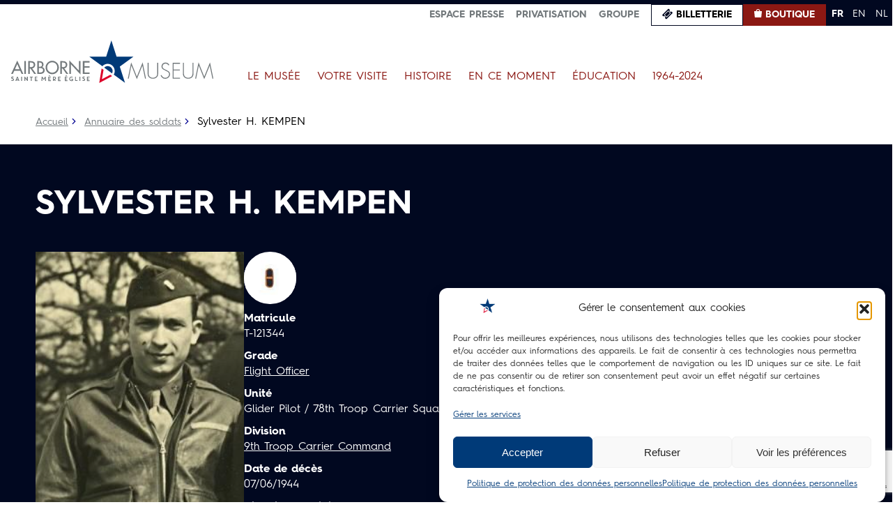

--- FILE ---
content_type: text/html; charset=UTF-8
request_url: https://airborne-museum.org/collection/soldats-defunts/sylvester-h-kempen/
body_size: 21920
content:
<!doctype html>
<html lang="fr-FR">
<head>
	<meta charset="UTF-8">
	<meta name="viewport" content="width=device-width, initial-scale=1">
	<link rel="profile" href="https://gmpg.org/xfn/11">

	<meta name='robots' content='index, follow, max-image-preview:large, max-snippet:-1, max-video-preview:-1' />
<link rel="alternate" href="https://airborne-museum.org/collection/soldats-defunts/sylvester-h-kempen/" hreflang="fr" />
<link rel="alternate" href="https://airborne-museum.org/en/collection/soldats-defunts/sylvester-h-kempen/" hreflang="en" />
<link rel="alternate" href="https://airborne-museum.org/nl/collection/soldats-defunts/sylvester-h-kempen/" hreflang="nl" />

	<!-- This site is optimized with the Yoast SEO plugin v26.6 - https://yoast.com/wordpress/plugins/seo/ -->
	<title>Sylvester Herman KEMPEN – Glider Pilot / 78th Troop Carrier Squadron - 435th Troop Carrier Group - 53rd Troop Carrier right | Airborne Museum, Sainte-Mère-Église</title>
	<meta name="description" content="Découvrez la fiche de Sylvester Herman KEMPEN, parachutiste américain du Glider Pilot / 78th Troop Carrier Squadron - 435th Troop Carrier Group - 53rd Troop Carrier right, tombé le 07/06/1944. Inhumé à C-28-23 Normandy American Cemetery St-Laurent/Mer Omaha Beach France." />
	<link rel="canonical" href="https://airborne-museum.org/collection/soldats-defunts/sylvester-h-kempen/" />
	<meta property="og:locale" content="fr_FR" />
	<meta property="og:locale:alternate" content="en_US" />
	<meta property="og:locale:alternate" content="nl_NL" />
	<meta property="og:type" content="article" />
	<meta property="og:title" content="Sylvester Herman KEMPEN – Glider Pilot / 78th Troop Carrier Squadron - 435th Troop Carrier Group - 53rd Troop Carrier right | Airborne Museum, Sainte-Mère-Église" />
	<meta property="og:description" content="Découvrez la fiche de Sylvester Herman KEMPEN, parachutiste américain du Glider Pilot / 78th Troop Carrier Squadron - 435th Troop Carrier Group - 53rd Troop Carrier right, tombé le 07/06/1944. Inhumé à C-28-23 Normandy American Cemetery St-Laurent/Mer Omaha Beach France." />
	<meta property="og:url" content="https://airborne-museum.org/collection/soldats-defunts/sylvester-h-kempen/" />
	<meta property="og:site_name" content="Airborne" />
	<meta property="article:publisher" content="https://fr-fr.facebook.com/airbornemuseum/" />
	<meta property="article:modified_time" content="2024-07-08T13:29:53+00:00" />
	<meta property="og:image" content="https://airborne-museum.org/wp-content/uploads/2022/03/KEMPEN-Sylvester.png" />
	<meta property="og:image:width" content="299" />
	<meta property="og:image:height" content="415" />
	<meta property="og:image:type" content="image/png" />
	<meta name="twitter:card" content="summary_large_image" />
	<!-- / Yoast SEO plugin. -->


<link rel='dns-prefetch' href='//static.addtoany.com' />
<link rel='dns-prefetch' href='//www.googletagmanager.com' />
<link rel="alternate" type="application/rss+xml" title="Airborne &raquo; Flux" href="https://airborne-museum.org/feed/" />
<link rel="alternate" type="application/rss+xml" title="Airborne &raquo; Flux des commentaires" href="https://airborne-museum.org/comments/feed/" />
<link rel="alternate" title="oEmbed (JSON)" type="application/json+oembed" href="https://airborne-museum.org/wp-json/oembed/1.0/embed?url=https%3A%2F%2Fairborne-museum.org%2Fcollection%2Fsoldats-defunts%2Fsylvester-h-kempen%2F" />
<link rel="alternate" title="oEmbed (XML)" type="text/xml+oembed" href="https://airborne-museum.org/wp-json/oembed/1.0/embed?url=https%3A%2F%2Fairborne-museum.org%2Fcollection%2Fsoldats-defunts%2Fsylvester-h-kempen%2F&#038;format=xml" />
<style id='wp-img-auto-sizes-contain-inline-css'>
img:is([sizes=auto i],[sizes^="auto," i]){contain-intrinsic-size:3000px 1500px}
/*# sourceURL=wp-img-auto-sizes-contain-inline-css */
</style>
<style id='wp-emoji-styles-inline-css'>

	img.wp-smiley, img.emoji {
		display: inline !important;
		border: none !important;
		box-shadow: none !important;
		height: 1em !important;
		width: 1em !important;
		margin: 0 0.07em !important;
		vertical-align: -0.1em !important;
		background: none !important;
		padding: 0 !important;
	}
/*# sourceURL=wp-emoji-styles-inline-css */
</style>
<style id='wp-block-library-inline-css'>
:root{--wp-block-synced-color:#7a00df;--wp-block-synced-color--rgb:122,0,223;--wp-bound-block-color:var(--wp-block-synced-color);--wp-editor-canvas-background:#ddd;--wp-admin-theme-color:#007cba;--wp-admin-theme-color--rgb:0,124,186;--wp-admin-theme-color-darker-10:#006ba1;--wp-admin-theme-color-darker-10--rgb:0,107,160.5;--wp-admin-theme-color-darker-20:#005a87;--wp-admin-theme-color-darker-20--rgb:0,90,135;--wp-admin-border-width-focus:2px}@media (min-resolution:192dpi){:root{--wp-admin-border-width-focus:1.5px}}.wp-element-button{cursor:pointer}:root .has-very-light-gray-background-color{background-color:#eee}:root .has-very-dark-gray-background-color{background-color:#313131}:root .has-very-light-gray-color{color:#eee}:root .has-very-dark-gray-color{color:#313131}:root .has-vivid-green-cyan-to-vivid-cyan-blue-gradient-background{background:linear-gradient(135deg,#00d084,#0693e3)}:root .has-purple-crush-gradient-background{background:linear-gradient(135deg,#34e2e4,#4721fb 50%,#ab1dfe)}:root .has-hazy-dawn-gradient-background{background:linear-gradient(135deg,#faaca8,#dad0ec)}:root .has-subdued-olive-gradient-background{background:linear-gradient(135deg,#fafae1,#67a671)}:root .has-atomic-cream-gradient-background{background:linear-gradient(135deg,#fdd79a,#004a59)}:root .has-nightshade-gradient-background{background:linear-gradient(135deg,#330968,#31cdcf)}:root .has-midnight-gradient-background{background:linear-gradient(135deg,#020381,#2874fc)}:root{--wp--preset--font-size--normal:16px;--wp--preset--font-size--huge:42px}.has-regular-font-size{font-size:1em}.has-larger-font-size{font-size:2.625em}.has-normal-font-size{font-size:var(--wp--preset--font-size--normal)}.has-huge-font-size{font-size:var(--wp--preset--font-size--huge)}.has-text-align-center{text-align:center}.has-text-align-left{text-align:left}.has-text-align-right{text-align:right}.has-fit-text{white-space:nowrap!important}#end-resizable-editor-section{display:none}.aligncenter{clear:both}.items-justified-left{justify-content:flex-start}.items-justified-center{justify-content:center}.items-justified-right{justify-content:flex-end}.items-justified-space-between{justify-content:space-between}.screen-reader-text{border:0;clip-path:inset(50%);height:1px;margin:-1px;overflow:hidden;padding:0;position:absolute;width:1px;word-wrap:normal!important}.screen-reader-text:focus{background-color:#ddd;clip-path:none;color:#444;display:block;font-size:1em;height:auto;left:5px;line-height:normal;padding:15px 23px 14px;text-decoration:none;top:5px;width:auto;z-index:100000}html :where(.has-border-color){border-style:solid}html :where([style*=border-top-color]){border-top-style:solid}html :where([style*=border-right-color]){border-right-style:solid}html :where([style*=border-bottom-color]){border-bottom-style:solid}html :where([style*=border-left-color]){border-left-style:solid}html :where([style*=border-width]){border-style:solid}html :where([style*=border-top-width]){border-top-style:solid}html :where([style*=border-right-width]){border-right-style:solid}html :where([style*=border-bottom-width]){border-bottom-style:solid}html :where([style*=border-left-width]){border-left-style:solid}html :where(img[class*=wp-image-]){height:auto;max-width:100%}:where(figure){margin:0 0 1em}html :where(.is-position-sticky){--wp-admin--admin-bar--position-offset:var(--wp-admin--admin-bar--height,0px)}@media screen and (max-width:600px){html :where(.is-position-sticky){--wp-admin--admin-bar--position-offset:0px}}

/*# sourceURL=wp-block-library-inline-css */
</style><style id='global-styles-inline-css'>
:root{--wp--preset--aspect-ratio--square: 1;--wp--preset--aspect-ratio--4-3: 4/3;--wp--preset--aspect-ratio--3-4: 3/4;--wp--preset--aspect-ratio--3-2: 3/2;--wp--preset--aspect-ratio--2-3: 2/3;--wp--preset--aspect-ratio--16-9: 16/9;--wp--preset--aspect-ratio--9-16: 9/16;--wp--preset--color--black: #000000;--wp--preset--color--cyan-bluish-gray: #abb8c3;--wp--preset--color--white: #ffffff;--wp--preset--color--pale-pink: #f78da7;--wp--preset--color--vivid-red: #cf2e2e;--wp--preset--color--luminous-vivid-orange: #ff6900;--wp--preset--color--luminous-vivid-amber: #fcb900;--wp--preset--color--light-green-cyan: #7bdcb5;--wp--preset--color--vivid-green-cyan: #00d084;--wp--preset--color--pale-cyan-blue: #8ed1fc;--wp--preset--color--vivid-cyan-blue: #0693e3;--wp--preset--color--vivid-purple: #9b51e0;--wp--preset--gradient--vivid-cyan-blue-to-vivid-purple: linear-gradient(135deg,rgb(6,147,227) 0%,rgb(155,81,224) 100%);--wp--preset--gradient--light-green-cyan-to-vivid-green-cyan: linear-gradient(135deg,rgb(122,220,180) 0%,rgb(0,208,130) 100%);--wp--preset--gradient--luminous-vivid-amber-to-luminous-vivid-orange: linear-gradient(135deg,rgb(252,185,0) 0%,rgb(255,105,0) 100%);--wp--preset--gradient--luminous-vivid-orange-to-vivid-red: linear-gradient(135deg,rgb(255,105,0) 0%,rgb(207,46,46) 100%);--wp--preset--gradient--very-light-gray-to-cyan-bluish-gray: linear-gradient(135deg,rgb(238,238,238) 0%,rgb(169,184,195) 100%);--wp--preset--gradient--cool-to-warm-spectrum: linear-gradient(135deg,rgb(74,234,220) 0%,rgb(151,120,209) 20%,rgb(207,42,186) 40%,rgb(238,44,130) 60%,rgb(251,105,98) 80%,rgb(254,248,76) 100%);--wp--preset--gradient--blush-light-purple: linear-gradient(135deg,rgb(255,206,236) 0%,rgb(152,150,240) 100%);--wp--preset--gradient--blush-bordeaux: linear-gradient(135deg,rgb(254,205,165) 0%,rgb(254,45,45) 50%,rgb(107,0,62) 100%);--wp--preset--gradient--luminous-dusk: linear-gradient(135deg,rgb(255,203,112) 0%,rgb(199,81,192) 50%,rgb(65,88,208) 100%);--wp--preset--gradient--pale-ocean: linear-gradient(135deg,rgb(255,245,203) 0%,rgb(182,227,212) 50%,rgb(51,167,181) 100%);--wp--preset--gradient--electric-grass: linear-gradient(135deg,rgb(202,248,128) 0%,rgb(113,206,126) 100%);--wp--preset--gradient--midnight: linear-gradient(135deg,rgb(2,3,129) 0%,rgb(40,116,252) 100%);--wp--preset--font-size--small: 13px;--wp--preset--font-size--medium: 20px;--wp--preset--font-size--large: 36px;--wp--preset--font-size--x-large: 42px;--wp--preset--spacing--20: 0.44rem;--wp--preset--spacing--30: 0.67rem;--wp--preset--spacing--40: 1rem;--wp--preset--spacing--50: 1.5rem;--wp--preset--spacing--60: 2.25rem;--wp--preset--spacing--70: 3.38rem;--wp--preset--spacing--80: 5.06rem;--wp--preset--shadow--natural: 6px 6px 9px rgba(0, 0, 0, 0.2);--wp--preset--shadow--deep: 12px 12px 50px rgba(0, 0, 0, 0.4);--wp--preset--shadow--sharp: 6px 6px 0px rgba(0, 0, 0, 0.2);--wp--preset--shadow--outlined: 6px 6px 0px -3px rgb(255, 255, 255), 6px 6px rgb(0, 0, 0);--wp--preset--shadow--crisp: 6px 6px 0px rgb(0, 0, 0);}:where(.is-layout-flex){gap: 0.5em;}:where(.is-layout-grid){gap: 0.5em;}body .is-layout-flex{display: flex;}.is-layout-flex{flex-wrap: wrap;align-items: center;}.is-layout-flex > :is(*, div){margin: 0;}body .is-layout-grid{display: grid;}.is-layout-grid > :is(*, div){margin: 0;}:where(.wp-block-columns.is-layout-flex){gap: 2em;}:where(.wp-block-columns.is-layout-grid){gap: 2em;}:where(.wp-block-post-template.is-layout-flex){gap: 1.25em;}:where(.wp-block-post-template.is-layout-grid){gap: 1.25em;}.has-black-color{color: var(--wp--preset--color--black) !important;}.has-cyan-bluish-gray-color{color: var(--wp--preset--color--cyan-bluish-gray) !important;}.has-white-color{color: var(--wp--preset--color--white) !important;}.has-pale-pink-color{color: var(--wp--preset--color--pale-pink) !important;}.has-vivid-red-color{color: var(--wp--preset--color--vivid-red) !important;}.has-luminous-vivid-orange-color{color: var(--wp--preset--color--luminous-vivid-orange) !important;}.has-luminous-vivid-amber-color{color: var(--wp--preset--color--luminous-vivid-amber) !important;}.has-light-green-cyan-color{color: var(--wp--preset--color--light-green-cyan) !important;}.has-vivid-green-cyan-color{color: var(--wp--preset--color--vivid-green-cyan) !important;}.has-pale-cyan-blue-color{color: var(--wp--preset--color--pale-cyan-blue) !important;}.has-vivid-cyan-blue-color{color: var(--wp--preset--color--vivid-cyan-blue) !important;}.has-vivid-purple-color{color: var(--wp--preset--color--vivid-purple) !important;}.has-black-background-color{background-color: var(--wp--preset--color--black) !important;}.has-cyan-bluish-gray-background-color{background-color: var(--wp--preset--color--cyan-bluish-gray) !important;}.has-white-background-color{background-color: var(--wp--preset--color--white) !important;}.has-pale-pink-background-color{background-color: var(--wp--preset--color--pale-pink) !important;}.has-vivid-red-background-color{background-color: var(--wp--preset--color--vivid-red) !important;}.has-luminous-vivid-orange-background-color{background-color: var(--wp--preset--color--luminous-vivid-orange) !important;}.has-luminous-vivid-amber-background-color{background-color: var(--wp--preset--color--luminous-vivid-amber) !important;}.has-light-green-cyan-background-color{background-color: var(--wp--preset--color--light-green-cyan) !important;}.has-vivid-green-cyan-background-color{background-color: var(--wp--preset--color--vivid-green-cyan) !important;}.has-pale-cyan-blue-background-color{background-color: var(--wp--preset--color--pale-cyan-blue) !important;}.has-vivid-cyan-blue-background-color{background-color: var(--wp--preset--color--vivid-cyan-blue) !important;}.has-vivid-purple-background-color{background-color: var(--wp--preset--color--vivid-purple) !important;}.has-black-border-color{border-color: var(--wp--preset--color--black) !important;}.has-cyan-bluish-gray-border-color{border-color: var(--wp--preset--color--cyan-bluish-gray) !important;}.has-white-border-color{border-color: var(--wp--preset--color--white) !important;}.has-pale-pink-border-color{border-color: var(--wp--preset--color--pale-pink) !important;}.has-vivid-red-border-color{border-color: var(--wp--preset--color--vivid-red) !important;}.has-luminous-vivid-orange-border-color{border-color: var(--wp--preset--color--luminous-vivid-orange) !important;}.has-luminous-vivid-amber-border-color{border-color: var(--wp--preset--color--luminous-vivid-amber) !important;}.has-light-green-cyan-border-color{border-color: var(--wp--preset--color--light-green-cyan) !important;}.has-vivid-green-cyan-border-color{border-color: var(--wp--preset--color--vivid-green-cyan) !important;}.has-pale-cyan-blue-border-color{border-color: var(--wp--preset--color--pale-cyan-blue) !important;}.has-vivid-cyan-blue-border-color{border-color: var(--wp--preset--color--vivid-cyan-blue) !important;}.has-vivid-purple-border-color{border-color: var(--wp--preset--color--vivid-purple) !important;}.has-vivid-cyan-blue-to-vivid-purple-gradient-background{background: var(--wp--preset--gradient--vivid-cyan-blue-to-vivid-purple) !important;}.has-light-green-cyan-to-vivid-green-cyan-gradient-background{background: var(--wp--preset--gradient--light-green-cyan-to-vivid-green-cyan) !important;}.has-luminous-vivid-amber-to-luminous-vivid-orange-gradient-background{background: var(--wp--preset--gradient--luminous-vivid-amber-to-luminous-vivid-orange) !important;}.has-luminous-vivid-orange-to-vivid-red-gradient-background{background: var(--wp--preset--gradient--luminous-vivid-orange-to-vivid-red) !important;}.has-very-light-gray-to-cyan-bluish-gray-gradient-background{background: var(--wp--preset--gradient--very-light-gray-to-cyan-bluish-gray) !important;}.has-cool-to-warm-spectrum-gradient-background{background: var(--wp--preset--gradient--cool-to-warm-spectrum) !important;}.has-blush-light-purple-gradient-background{background: var(--wp--preset--gradient--blush-light-purple) !important;}.has-blush-bordeaux-gradient-background{background: var(--wp--preset--gradient--blush-bordeaux) !important;}.has-luminous-dusk-gradient-background{background: var(--wp--preset--gradient--luminous-dusk) !important;}.has-pale-ocean-gradient-background{background: var(--wp--preset--gradient--pale-ocean) !important;}.has-electric-grass-gradient-background{background: var(--wp--preset--gradient--electric-grass) !important;}.has-midnight-gradient-background{background: var(--wp--preset--gradient--midnight) !important;}.has-small-font-size{font-size: var(--wp--preset--font-size--small) !important;}.has-medium-font-size{font-size: var(--wp--preset--font-size--medium) !important;}.has-large-font-size{font-size: var(--wp--preset--font-size--large) !important;}.has-x-large-font-size{font-size: var(--wp--preset--font-size--x-large) !important;}
/*# sourceURL=global-styles-inline-css */
</style>

<style id='classic-theme-styles-inline-css'>
/*! This file is auto-generated */
.wp-block-button__link{color:#fff;background-color:#32373c;border-radius:9999px;box-shadow:none;text-decoration:none;padding:calc(.667em + 2px) calc(1.333em + 2px);font-size:1.125em}.wp-block-file__button{background:#32373c;color:#fff;text-decoration:none}
/*# sourceURL=/wp-includes/css/classic-themes.min.css */
</style>
<link rel='stylesheet' id='contact-form-7-css' href='https://airborne-museum.org/wp-content/plugins/contact-form-7/includes/css/styles.css?ver=6.1.4' media='all' />
<link rel='stylesheet' id='open_wp_css-css' href='https://airborne-museum.org/wp-content/plugins/opening-hours/wp/css/css.css?ver=6.9' media='all' />
<link rel='stylesheet' id='simple-banner-style-css' href='https://airborne-museum.org/wp-content/plugins/simple-banner/simple-banner.css?ver=3.1.3' media='all' />
<link rel='stylesheet' id='cmplz-general-css' href='https://airborne-museum.org/wp-content/plugins/complianz-gdpr/assets/css/cookieblocker.min.css?ver=1765962098' media='all' />
<link rel='stylesheet' id='airborne-style-css' href='https://airborne-museum.org/wp-content/themes/airborne/style.css?ver=1.0.0' media='all' />
<link rel='stylesheet' id='airborne-fonts-css' href='https://airborne-museum.org/wp-content/themes/airborne/css/fonts.css?ver=6.9' media='all' />
<link rel='stylesheet' id='airborne-swiper-css' href='https://airborne-museum.org/wp-content/themes/airborne/css/swiper-bundle.min.css?ver=6.9' media='all' />
<link rel='stylesheet' id='airborne-aos-css' href='https://airborne-museum.org/wp-content/themes/airborne/css/aos.css?ver=6.9' media='all' />
<link rel='stylesheet' id='airborne-photoswipe-css' href='https://airborne-museum.org/wp-content/themes/airborne/css/photoswipe.css?ver=6.9' media='all' />
<link rel='stylesheet' id='airborne-fullpage-css' href='https://airborne-museum.org/wp-content/themes/airborne/css/fullpage.css?ver=6.9' media='all' />
<link rel='stylesheet' id='airborne-main-css' href='https://airborne-museum.org/wp-content/themes/airborne/css/main.css?ver=6.9' media='all' />
<link rel='stylesheet' id='airborne-responsive-css' href='https://airborne-museum.org/wp-content/themes/airborne/css/responsive.css?ver=6.9' media='all' />
<link rel='stylesheet' id='addtoany-css' href='https://airborne-museum.org/wp-content/plugins/add-to-any/addtoany.min.css?ver=1.16' media='all' />
<script id="gtmkit-js-before" data-cfasync="false" data-nowprocket="" data-cookieconsent="ignore">
		window.gtmkit_settings = {"datalayer_name":"dataLayer","console_log":false};
		window.gtmkit_data = {};
		window.dataLayer = window.dataLayer || [];
				
//# sourceURL=gtmkit-js-before
</script>
<script id="addtoany-core-js-before">
window.a2a_config=window.a2a_config||{};a2a_config.callbacks=[];a2a_config.overlays=[];a2a_config.templates={};a2a_localize = {
	Share: "Partager",
	Save: "Enregistrer",
	Subscribe: "S'abonner",
	Email: "E-mail",
	Bookmark: "Marque-page",
	ShowAll: "Montrer tout",
	ShowLess: "Montrer moins",
	FindServices: "Trouver des service(s)",
	FindAnyServiceToAddTo: "Trouver instantan&eacute;ment des services &agrave; ajouter &agrave;",
	PoweredBy: "Propuls&eacute; par",
	ShareViaEmail: "Partager par e-mail",
	SubscribeViaEmail: "S’abonner par e-mail",
	BookmarkInYourBrowser: "Ajouter un signet dans votre navigateur",
	BookmarkInstructions: "Appuyez sur Ctrl+D ou \u2318+D pour mettre cette page en signet",
	AddToYourFavorites: "Ajouter &agrave; vos favoris",
	SendFromWebOrProgram: "Envoyer depuis n’importe quelle adresse e-mail ou logiciel e-mail",
	EmailProgram: "Programme d’e-mail",
	More: "Plus&#8230;",
	ThanksForSharing: "Merci de partager !",
	ThanksForFollowing: "Merci de nous suivre !"
};


//# sourceURL=addtoany-core-js-before
</script>
<script defer src="https://static.addtoany.com/menu/page.js" id="addtoany-core-js"></script>
<script src="https://airborne-museum.org/wp-includes/js/jquery/jquery.min.js?ver=3.7.1" id="jquery-core-js"></script>
<script src="https://airborne-museum.org/wp-includes/js/jquery/jquery-migrate.min.js?ver=3.4.1" id="jquery-migrate-js"></script>
<script defer src="https://airborne-museum.org/wp-content/plugins/add-to-any/addtoany.min.js?ver=1.1" id="addtoany-jquery-js"></script>
<script id="open_wp_js-js-extra">
var we_are_open_wp_ajax = {"url":"https://airborne-museum.org/wp-admin/admin-ajax.php","action":"we_are_open_wp_ajax"};
//# sourceURL=open_wp_js-js-extra
</script>
<script src="https://airborne-museum.org/wp-content/plugins/opening-hours/wp/js/js.js?ver=6.9" id="open_wp_js-js"></script>
<script id="simple-banner-script-js-before">
const simpleBannerScriptParams = {"pro_version_enabled":"","debug_mode":"","id":15203,"version":"3.1.3","banner_params":[{"hide_simple_banner":"yes","simple_banner_prepend_element":"body","simple_banner_position":"static","header_margin":"","header_padding":"","wp_body_open_enabled":"","wp_body_open":true,"simple_banner_z_index":"","simple_banner_text":"Jusqu'au 4 janvier, -35% sur tous les articles 80\u00e8 D-Day sur notre boutique physique et en ligne <a href=\"https:\/\/boutique.airborne-museum.org\/80-ans\" class=\"btn\">En savoir plus<\/a>","disabled_on_current_page":false,"disabled_pages_array":[],"is_current_page_a_post":false,"disabled_on_posts":"","simple_banner_disabled_page_paths":"","simple_banner_font_size":".875rem","simple_banner_color":"#8B1813","simple_banner_text_color":"#FFF","simple_banner_link_color":"#FFF","simple_banner_close_color":"#FFF","simple_banner_custom_css":"","simple_banner_scrolling_custom_css":"","simple_banner_text_custom_css":"","simple_banner_button_css":"","site_custom_css":"","keep_site_custom_css":"","site_custom_js":"","keep_site_custom_js":"","close_button_enabled":"","close_button_expiration":"","close_button_cookie_set":false,"current_date":{"date":"2026-02-02 07:18:43.320205","timezone_type":3,"timezone":"UTC"},"start_date":{"date":"2026-02-02 07:18:43.320212","timezone_type":3,"timezone":"UTC"},"end_date":{"date":"2026-02-02 07:18:43.320218","timezone_type":3,"timezone":"UTC"},"simple_banner_start_after_date":"","simple_banner_remove_after_date":"","simple_banner_insert_inside_element":""}]}
//# sourceURL=simple-banner-script-js-before
</script>
<script src="https://airborne-museum.org/wp-content/plugins/simple-banner/simple-banner.js?ver=3.1.3" id="simple-banner-script-js"></script>
<script id="gtmkit-container-js-after" data-cfasync="false" data-nowprocket="" data-cookieconsent="ignore">
/* Google Tag Manager */
(function(w,d,s,l,i){w[l]=w[l]||[];w[l].push({'gtm.start':
new Date().getTime(),event:'gtm.js'});var f=d.getElementsByTagName(s)[0],
j=d.createElement(s),dl=l!='dataLayer'?'&l='+l:'';j.async=true;j.src=
'https://www.googletagmanager.com/gtm.js?id='+i+dl;f.parentNode.insertBefore(j,f);
})(window,document,'script','dataLayer','GTM-PS9MKP6D');
/* End Google Tag Manager */

//# sourceURL=gtmkit-container-js-after
</script>
<script src="https://airborne-museum.org/wp-content/plugins/gtm-kit/assets/integration/contact-form-7.js?ver=2.6.0" id="gtmkit-cf7-js" defer data-wp-strategy="defer"></script>
<script id="gtmkit-datalayer-js-before" data-cfasync="false" data-nowprocket="" data-cookieconsent="ignore">
const gtmkit_dataLayer_content = {"pagePostType":"soldats-defunts","pageType":"soldats-defunts","postTitle":"Sylvester H. KEMPEN","postId":15203,"postDate":"2022-03-11","authorName":"dev@minit-l.com","authorId":1};
dataLayer.push( gtmkit_dataLayer_content );

//# sourceURL=gtmkit-datalayer-js-before
</script>
<script src="https://airborne-museum.org/wp-content/themes/airborne/js/main.js?ver=6.9" id="airborne-main-js"></script>
<script src="https://airborne-museum.org/wp-content/themes/airborne/js/aos.js?ver=6.9" id="airborne-aos-js"></script>
<script src="https://airborne-museum.org/wp-content/themes/airborne/js/swiper-bundle.min.js?ver=6.9" id="airborne-swiper-js"></script>
<script src="https://airborne-museum.org/wp-content/themes/airborne/js/imagesloaded.pkgd.min.js?ver=6.9" id="airborne-imagesloaded-js"></script>
<script src="https://airborne-museum.org/wp-content/themes/airborne/js/masonry.min.js?ver=6.9" id="airborne-masonry-js"></script>
<script src="https://airborne-museum.org/wp-content/themes/airborne/js/fullpage.js?ver=6.9" id="airborne-fullpage-js"></script>
<script src="https://airborne-museum.org/wp-content/themes/airborne/js/newsletter.js?ver=6.9" id="airborne-newsletter-js"></script>
<link rel="https://api.w.org/" href="https://airborne-museum.org/wp-json/" /><link rel="alternate" title="JSON" type="application/json" href="https://airborne-museum.org/wp-json/wp/v2/soldats-defunts/15203" /><link rel="EditURI" type="application/rsd+xml" title="RSD" href="https://airborne-museum.org/xmlrpc.php?rsd" />
<meta name="generator" content="WordPress 6.9" />
<link rel='shortlink' href='https://airborne-museum.org/?p=15203' />
<script src="https://analytics.ahrefs.com/analytics.js" data-key="Q0b5lAGv2rqUB8zAOtLwcA" async></script><meta name="ti-site-data" content="eyJyIjoiMTowITc6MCEzMDowIiwibyI6Imh0dHBzOlwvXC9haXJib3JuZS1tdXNldW0ub3JnXC93cC1hZG1pblwvYWRtaW4tYWpheC5waHA/YWN0aW9uPXRpX29ubGluZV91c2Vyc190cmlwYWR2aXNvciZhbXA7cD0lMkZjb2xsZWN0aW9uJTJGc29sZGF0cy1kZWZ1bnRzJTJGc3lsdmVzdGVyLWgta2VtcGVuJTJGJmFtcDtfd3Bub25jZT01NjYzNjk3NTkyIn0=" /><style id="simple-banner-hide" type="text/css">.simple-banner{display:none;}</style><style id="simple-banner-position" type="text/css">.simple-banner{position:static;}</style><style id="simple-banner-font-size" type="text/css">.simple-banner .simple-banner-text{font-size:.875rem;}</style><style id="simple-banner-background-color" type="text/css">.simple-banner{background:#8B1813;}</style><style id="simple-banner-text-color" type="text/css">.simple-banner .simple-banner-text{color:#FFF;}</style><style id="simple-banner-link-color" type="text/css">.simple-banner .simple-banner-text a{color:#FFF;}</style><style id="simple-banner-z-index" type="text/css">.simple-banner{z-index: 99999;}</style><style id="simple-banner-close-color" type="text/css">.simple-banner .simple-banner-button{color:#FFF;}</style><style id="simple-banner-site-custom-css-dummy" type="text/css"></style><script id="simple-banner-site-custom-js-dummy" type="text/javascript"></script><meta name="ti-site-data" content="eyJyIjoiMTowITc6MCEzMDowIiwibyI6Imh0dHBzOlwvXC9haXJib3JuZS1tdXNldW0ub3JnXC93cC1hZG1pblwvYWRtaW4tYWpheC5waHA/YWN0aW9uPXRpX29ubGluZV91c2Vyc19nb29nbGUmYW1wO3A9JTJGY29sbGVjdGlvbiUyRnNvbGRhdHMtZGVmdW50cyUyRnN5bHZlc3Rlci1oLWtlbXBlbiUyRiZhbXA7X3dwbm9uY2U9MzAxNmIwOTYyMiJ9" />			<style>.cmplz-hidden {
					display: none !important;
				}</style>
<!-- Schema & Structured Data For WP v1.53 - -->
<script type="application/ld+json" class="saswp-schema-markup-output">
[{"@context":"https:\/\/schema.org\/","@graph":[{"@context":"https:\/\/schema.org\/","@type":"SiteNavigationElement","@id":"https:\/\/airborne-museum.org\/#le-musee","name":"Le Mus\u00e9e","url":"https:\/\/airborne-museum.org\/chronologie-histoire-du-musee"},{"@context":"https:\/\/schema.org\/","@type":"SiteNavigationElement","@id":"https:\/\/airborne-museum.org\/#lhistoire-du-musee","name":"L\u2019histoire du mus\u00e9e","url":"https:\/\/airborne-museum.org\/le-musee\/histoire-du-musee\/"},{"@context":"https:\/\/schema.org\/","@type":"SiteNavigationElement","@id":"https:\/\/airborne-museum.org\/#mission","name":"Mission","url":"https:\/\/airborne-museum.org\/le-musee\/mission\/"},{"@context":"https:\/\/schema.org\/","@type":"SiteNavigationElement","@id":"https:\/\/airborne-museum.org\/#le-parc-et-les-5-pavillons","name":"Le parc et les 5 pavillons","url":"https:\/\/airborne-museum.org\/le-musee\/le-parc-et-les-5-pavillons\/"},{"@context":"https:\/\/schema.org\/","@type":"SiteNavigationElement","@id":"https:\/\/airborne-museum.org\/#allee-de-la-memoire","name":"All\u00e9e de la M\u00e9moire","url":"https:\/\/airborne-museum.org\/le-musee\/allee-de-la-memoire\/"},{"@context":"https:\/\/schema.org\/","@type":"SiteNavigationElement","@id":"https:\/\/airborne-museum.org\/#votre-visite","name":"Votre visite","url":"https:\/\/airborne-museum.org\/votre-visite\/preparer-sa-visite\/"},{"@context":"https:\/\/schema.org\/","@type":"SiteNavigationElement","@id":"https:\/\/airborne-museum.org\/#preparer-sa-visite","name":"Pr\u00e9parer sa visite","url":"https:\/\/airborne-museum.org\/votre-visite\/preparer-sa-visite\/"},{"@context":"https:\/\/schema.org\/","@type":"SiteNavigationElement","@id":"https:\/\/airborne-museum.org\/#acheter-des-tickets","name":"Acheter des tickets","url":"https:\/\/airborne-museum.org\/votre-visite\/acheter-des-tickets\/"},{"@context":"https:\/\/schema.org\/","@type":"SiteNavigationElement","@id":"https:\/\/airborne-museum.org\/#visiter-en-groupe","name":"Visiter en groupe","url":"https:\/\/airborne-museum.org\/votre-visite\/visiter-en-groupe\/"},{"@context":"https:\/\/schema.org\/","@type":"SiteNavigationElement","@id":"https:\/\/airborne-museum.org\/#visite-des-reserves","name":"Visite des r\u00e9serves","url":"https:\/\/airborne-museum.org\/votre-visite\/visite-des-reserves\/"},{"@context":"https:\/\/schema.org\/","@type":"SiteNavigationElement","@id":"https:\/\/airborne-museum.org\/#visite-guidee-de-la-bataille-de-sainte-mere-eglise","name":"Visite guid\u00e9e de la Bataille de Sainte-M\u00e8re-Eglise","url":"https:\/\/airborne-museum.org\/votre-visite\/visite-guidee-de-sainte-mere-eglise\/"},{"@context":"https:\/\/schema.org\/","@type":"SiteNavigationElement","@id":"https:\/\/airborne-museum.org\/#remontez-le-temps-avec-lhistopad","name":"Remontez le temps avec l\u2019Histopad","url":"https:\/\/airborne-museum.org\/education\/remontez-le-temps-avec-lhistopad\/"},{"@context":"https:\/\/schema.org\/","@type":"SiteNavigationElement","@id":"https:\/\/airborne-museum.org\/#histoire","name":"Histoire","url":"https:\/\/airborne-museum.org\/histoire\/"},{"@context":"https:\/\/schema.org\/","@type":"SiteNavigationElement","@id":"https:\/\/airborne-museum.org\/#historique-de-lus-airborne","name":"Historique de l'US Airborne","url":"https:\/\/airborne-museum.org\/histoire\/chronologie\/aeroportee-americaine\/"},{"@context":"https:\/\/schema.org\/","@type":"SiteNavigationElement","@id":"https:\/\/airborne-museum.org\/#les-parachutistes-americains","name":"Les parachutistes am\u00e9ricains","url":"https:\/\/airborne-museum.org\/histoire\/les-parachutistes-americains\/"},{"@context":"https:\/\/schema.org\/","@type":"SiteNavigationElement","@id":"https:\/\/airborne-museum.org\/#les-planeurs","name":"Les planeurs","url":"https:\/\/airborne-museum.org\/histoire\/les-planeurs\/"},{"@context":"https:\/\/schema.org\/","@type":"SiteNavigationElement","@id":"https:\/\/airborne-museum.org\/#collection","name":"Collection","url":"https:\/\/airborne-museum.org\/histoire\/collection\/"},{"@context":"https:\/\/schema.org\/","@type":"SiteNavigationElement","@id":"https:\/\/airborne-museum.org\/#les-pieces-maitresses","name":"Les pi\u00e8ces ma\u00eetresses","url":"https:\/\/airborne-museum.org\/collection\/?c=360"},{"@context":"https:\/\/schema.org\/","@type":"SiteNavigationElement","@id":"https:\/\/airborne-museum.org\/#sainte-mere-eglise","name":"Sainte-M\u00e8re \u00c9glise","url":"https:\/\/airborne-museum.org\/un-peu-dhistoire\/"},{"@context":"https:\/\/schema.org\/","@type":"SiteNavigationElement","@id":"https:\/\/airborne-museum.org\/#les-monuments","name":"Les monuments","url":"https:\/\/airborne-museum.org\/histoire\/monument-sme-et-alentours\/"},{"@context":"https:\/\/schema.org\/","@type":"SiteNavigationElement","@id":"https:\/\/airborne-museum.org\/#batailles-et-evenements","name":"Batailles et \u00e9v\u00e8nements","url":"https:\/\/airborne-museum.org\/histoire\/operation-neptune\/"},{"@context":"https:\/\/schema.org\/","@type":"SiteNavigationElement","@id":"https:\/\/airborne-museum.org\/#les-soldats-defunts","name":"Les soldats d\u00e9funts","url":"https:\/\/airborne-museum.org\/annuaire-des-soldats"},{"@context":"https:\/\/schema.org\/","@type":"SiteNavigationElement","@id":"https:\/\/airborne-museum.org\/#en-ce-moment","name":"En ce moment","url":"https:\/\/airborne-museum.org\/en-ce-moment\/agenda\/"},{"@context":"https:\/\/schema.org\/","@type":"SiteNavigationElement","@id":"https:\/\/airborne-museum.org\/#lexposition-temporaire","name":"L\u2019exposition temporaire","url":"https:\/\/airborne-museum.org\/en-ce-moment\/lexposition-temporaire\/"},{"@context":"https:\/\/schema.org\/","@type":"SiteNavigationElement","@id":"https:\/\/airborne-museum.org\/#blog","name":"Blog","url":"https:\/\/airborne-museum.org\/en-ce-moment\/blog\/"},{"@context":"https:\/\/schema.org\/","@type":"SiteNavigationElement","@id":"https:\/\/airborne-museum.org\/#evenements","name":"\u00c9v\u00e8nements","url":"https:\/\/airborne-museum.org\/en-ce-moment\/agenda\/"},{"@context":"https:\/\/schema.org\/","@type":"SiteNavigationElement","@id":"https:\/\/airborne-museum.org\/#camp-geronimo","name":"Camp Geronimo","url":"https:\/\/airborne-museum.org\/camp-geronimo\/"},{"@context":"https:\/\/schema.org\/","@type":"SiteNavigationElement","@id":"https:\/\/airborne-museum.org\/#education","name":"\u00c9ducation","url":"https:\/\/airborne-museum.org\/education\/"},{"@context":"https:\/\/schema.org\/","@type":"SiteNavigationElement","@id":"https:\/\/airborne-museum.org\/#visites-scolaires","name":"Visites scolaires","url":"https:\/\/airborne-museum.org\/education\/visites-scolaires\/"},{"@context":"https:\/\/schema.org\/","@type":"SiteNavigationElement","@id":"https:\/\/airborne-museum.org\/#ateliers-scolaires","name":"Ateliers scolaires","url":"https:\/\/airborne-museum.org\/ateliers-scolaires\/"},{"@context":"https:\/\/schema.org\/","@type":"SiteNavigationElement","@id":"https:\/\/airborne-museum.org\/#1964-2024","name":"1964-2024","url":"https:\/\/airborne-museum.org\/airborne-museum\/1964-2024\/"}]},

{"@context":"https:\/\/schema.org\/","@type":"Person","name":"dev@minit-l.com","url":"https:\/\/airborne-museum.org","sameAs":["https:\/\/airborne.myminit.com","delphine@minit-l.com"],"address":{"@type":"PostalAddress","addressLocality":"C-28-23 Normandy American Cemetery St-Laurent\/Mer Omaha Beach France"},"familyName":"KEMPEN","deathDate":"07\/06\/1944","additionalName":"Herman","givenName":"Sylvester","image":[{"@type":"ImageObject","@id":"https:\/\/airborne-museum.org\/collection\/soldats-defunts\/sylvester-h-kempen\/#primaryimage","url":"https:\/\/airborne-museum.org\/wp-content\/uploads\/2022\/03\/KEMPEN-Sylvester-1200x1666.png","width":"1200","height":"1666"},{"@type":"ImageObject","url":"https:\/\/airborne-museum.org\/wp-content\/uploads\/2022\/03\/KEMPEN-Sylvester-1200x900.png","width":"1200","height":"900"},{"@type":"ImageObject","url":"https:\/\/airborne-museum.org\/wp-content\/uploads\/2022\/03\/KEMPEN-Sylvester-1200x675.png","width":"1200","height":"675"},{"@type":"ImageObject","url":"https:\/\/airborne-museum.org\/wp-content\/uploads\/2022\/03\/KEMPEN-Sylvester-299x299.png","width":"299","height":"299"}]}]
</script>

<link rel="icon" href="https://airborne-museum.org/wp-content/uploads/2022/12/cropped-faviconV2-32x32.png" sizes="32x32" />
<link rel="icon" href="https://airborne-museum.org/wp-content/uploads/2022/12/cropped-faviconV2-192x192.png" sizes="192x192" />
<link rel="apple-touch-icon" href="https://airborne-museum.org/wp-content/uploads/2022/12/cropped-faviconV2-180x180.png" />
<meta name="msapplication-TileImage" content="https://airborne-museum.org/wp-content/uploads/2022/12/cropped-faviconV2-270x270.png" />
</head>

<body data-cmplz=2 class="wp-singular soldats-defunts-template-default single single-soldats-defunts postid-15203 wp-custom-logo wp-theme-airborne no-sidebar">
<div id="page" class="site">
	<a class="skip-link screen-reader-text" href="#primary">Skip to content</a>

	<header id="masthead" class="header">
		<nav class="secondary-navigation">
			<div class="secondary-navigation__top">
				<div class="menu-menu-top-header-fr-container"><ul id="desktopSecondary" class="menu"><li id="menu-item-24090" class="menu-item menu-item-type-post_type menu-item-object-page menu-item-24090"><a href="https://airborne-museum.org/espace-presse/">Espace presse</a></li>
<li id="menu-item-276" class="menu-item menu-item-type-custom menu-item-object-custom menu-item-276"><a href="/location-de-salles/">Privatisation</a></li>
<li id="menu-item-277" class="menu-item menu-item-type-custom menu-item-object-custom menu-item-277"><a href="/votre-visite/visites-de-groupe-scolaires/">Groupe</a></li>
</ul></div>				<div class="menu-menu-billetterie-fr-container"><ul id="billetterie" class="menu"><li id="menu-item-25320" class="menu-item menu-item-type-custom menu-item-object-custom menu-item-25320"><a target="_blank" href="https://boutique.airborne-museum.org/billetterie/entree-individuelle-10/register">Billetterie</a></li>
<li id="menu-item-25321" class="menu-item menu-item-type-custom menu-item-object-custom menu-item-25321"><a target="_blank" href="https://boutique.airborne-museum.org/">Boutique</a></li>
</ul></div>			</div>
			<div class="secondary-navigation__lang">
				<button class="languageToggle" aria-controls="menu-language" aria-expanded="false">FR<svg width="6" height="5" viewBox="0 0 6 5" fill="none" xmlns="http://www.w3.org/2000/svg"><path d="M5.09985 0.5L2.59985 4.5L0.0998535 0.5L5.09985 0.5Z" fill="white"/></svg></button>
				<div class="menu-langues-container"><ul id="menu-language" class="menu"><li id="menu-item-23947-fr" class="lang-item lang-item-2 lang-item-fr current-lang lang-item-first menu-item menu-item-type-custom menu-item-object-custom menu-item-23947-fr"><a href="https://airborne-museum.org/collection/soldats-defunts/sylvester-h-kempen/" hreflang="fr-FR" lang="fr-FR">FR</a></li>
<li id="menu-item-23947-en" class="lang-item lang-item-5 lang-item-en menu-item menu-item-type-custom menu-item-object-custom menu-item-23947-en"><a href="https://airborne-museum.org/en/collection/soldats-defunts/sylvester-h-kempen/" hreflang="en-US" lang="en-US">EN</a></li>
<li id="menu-item-23947-nl" class="lang-item lang-item-9 lang-item-nl menu-item menu-item-type-custom menu-item-object-custom menu-item-23947-nl"><a href="https://airborne-museum.org/nl/collection/soldats-defunts/sylvester-h-kempen/" hreflang="nl-NL" lang="nl-NL">NL</a></li>
</ul></div>			</div>
		</nav>
		<div class="w1440">
			<a class="headerLogo" href="https://airborne-museum.org/" rel="home">
				<img src="https://airborne-museum.org/wp-content/themes/airborne/images/AIRBORNE_MUSEUM_PANTONE.svg" alt="AIRBORNE MUSEUM">
				<img class="headerLogo__responsive" src="https://airborne-museum.org/wp-content/themes/airborne/images/logo__responsive.svg" alt="AIRBORNE MUSEUM">
			</a>

			<nav id="site-navigation" class="main-navigation">
				<button class="menuToggle" aria-controls="primary-menu" aria-expanded="false">
					<svg width="25" height="19" viewBox="0 0 25 19" fill="none" xmlns="http://www.w3.org/2000/svg">
						<path d="M1 8.89435H19.3871M1 1H23.0645M1 18H23.0645" stroke="#010820" stroke-width="2" stroke-linecap="square" stroke-linejoin="round"/>
					</svg>
				</button>
				<div class="mainNavigation">
					<div class="menu-navigation-principale-fr-container"><ul id="primary-menu" class="menu"><li id="menu-item-271" class="menu-item menu-item-type-custom menu-item-object-custom menu-item-has-children menu-item-271"><a href="/chronologie-histoire-du-musee">Le Musée</a>
<ul class="sub-menu">
	<li id="menu-item-19828" class="menu-item menu-item-type-post_type menu-item-object-page menu-item-19828"><a href="https://airborne-museum.org/le-musee/histoire-du-musee/">L’histoire du musée</a></li>
	<li id="menu-item-19849" class="menu-item menu-item-type-post_type menu-item-object-page menu-item-19849"><a href="https://airborne-museum.org/le-musee/mission/">Mission</a></li>
	<li id="menu-item-784" class="menu-item menu-item-type-post_type menu-item-object-page menu-item-784"><a href="https://airborne-museum.org/le-musee/le-parc-et-les-5-pavillons/">Le parc et les 5 pavillons</a></li>
	<li id="menu-item-61543" class="menu-item menu-item-type-post_type menu-item-object-page menu-item-61543"><a href="https://airborne-museum.org/le-musee/allee-de-la-memoire/">Allée de la Mémoire</a></li>
</ul>
</li>
<li id="menu-item-272" class="menu-item menu-item-type-custom menu-item-object-custom menu-item-has-children menu-item-272"><a href="/votre-visite/preparer-sa-visite/">Votre visite</a>
<ul class="sub-menu">
	<li id="menu-item-19609" class="menu-item menu-item-type-post_type menu-item-object-page menu-item-19609"><a href="https://airborne-museum.org/votre-visite/preparer-sa-visite/">Préparer sa visite</a></li>
	<li id="menu-item-19874" class="menu-item menu-item-type-post_type menu-item-object-page menu-item-19874"><a href="https://airborne-museum.org/votre-visite/acheter-des-tickets/">Acheter des tickets</a></li>
	<li id="menu-item-19893" class="menu-item menu-item-type-post_type menu-item-object-page menu-item-19893"><a href="https://airborne-museum.org/votre-visite/visiter-en-groupe/">Visiter en groupe</a></li>
	<li id="menu-item-46653" class="menu-item menu-item-type-post_type menu-item-object-page menu-item-46653"><a href="https://airborne-museum.org/votre-visite/visite-des-reserves/">Visite des réserves</a></li>
	<li id="menu-item-61746" class="menu-item menu-item-type-post_type menu-item-object-page menu-item-61746"><a href="https://airborne-museum.org/votre-visite/visite-guidee-de-sainte-mere-eglise/">Visite guidée de la Bataille de Sainte-Mère-Eglise</a></li>
	<li id="menu-item-24091" class="menu-item menu-item-type-post_type menu-item-object-page menu-item-24091"><a href="https://airborne-museum.org/education/remontez-le-temps-avec-lhistopad/">Remontez le temps avec l’Histopad</a></li>
</ul>
</li>
<li id="menu-item-24094" class="menu-item menu-item-type-post_type menu-item-object-page menu-item-has-children menu-item-24094"><a href="https://airborne-museum.org/histoire/">Histoire</a>
<ul class="sub-menu">
	<li id="menu-item-346" class="menu-item menu-item-type-custom menu-item-object-custom menu-item-346"><a href="/histoire/chronologie/aeroportee-americaine/">Historique de l&#8217;US Airborne</a></li>
	<li id="menu-item-24499" class="menu-item menu-item-type-post_type menu-item-object-page menu-item-24499"><a href="https://airborne-museum.org/histoire/les-parachutistes-americains/">Les parachutistes américains</a></li>
	<li id="menu-item-59962" class="menu-item menu-item-type-post_type menu-item-object-page menu-item-59962"><a href="https://airborne-museum.org/histoire/les-planeurs/">Les planeurs</a></li>
	<li id="menu-item-240" class="menu-item menu-item-type-post_type menu-item-object-page menu-item-240"><a href="https://airborne-museum.org/histoire/collection/">Collection</a></li>
	<li id="menu-item-347" class="menu-item menu-item-type-custom menu-item-object-custom menu-item-347"><a href="/collection/?c=360">Les pièces maîtresses</a></li>
	<li id="menu-item-348" class="menu-item menu-item-type-custom menu-item-object-custom menu-item-348"><a href="/un-peu-dhistoire/">Sainte-Mère Église</a></li>
	<li id="menu-item-24358" class="menu-item menu-item-type-post_type menu-item-object-page menu-item-24358"><a href="https://airborne-museum.org/histoire/monument-sme-et-alentours/">Les monuments</a></li>
	<li id="menu-item-24339" class="menu-item menu-item-type-post_type menu-item-object-page menu-item-24339"><a href="https://airborne-museum.org/histoire/operation-neptune/">Batailles et évènements</a></li>
	<li id="menu-item-350" class="menu-item menu-item-type-custom menu-item-object-custom menu-item-350"><a href="/annuaire-des-soldats">Les soldats défunts</a></li>
</ul>
</li>
<li id="menu-item-273" class="menu-item menu-item-type-custom menu-item-object-custom menu-item-has-children menu-item-273"><a href="/en-ce-moment/agenda/">En ce moment</a>
<ul class="sub-menu">
	<li id="menu-item-52823" class="menu-item menu-item-type-post_type menu-item-object-page menu-item-52823"><a href="https://airborne-museum.org/en-ce-moment/lexposition-temporaire/">L’exposition temporaire</a></li>
	<li id="menu-item-786" class="menu-item menu-item-type-custom menu-item-object-custom menu-item-786"><a href="/en-ce-moment/blog/">Blog</a></li>
	<li id="menu-item-787" class="menu-item menu-item-type-custom menu-item-object-custom menu-item-787"><a href="/en-ce-moment/agenda/">Évènements</a></li>
	<li id="menu-item-62626" class="menu-item menu-item-type-post_type menu-item-object-page menu-item-62626"><a href="https://airborne-museum.org/camp-geronimo/">Camp Geronimo</a></li>
</ul>
</li>
<li id="menu-item-24097" class="menu-item menu-item-type-post_type menu-item-object-page menu-item-has-children menu-item-24097"><a href="https://airborne-museum.org/education/">Éducation</a>
<ul class="sub-menu">
	<li id="menu-item-790" class="menu-item menu-item-type-post_type menu-item-object-page menu-item-790"><a href="https://airborne-museum.org/education/visites-scolaires/">Visites scolaires</a></li>
	<li id="menu-item-62559" class="menu-item menu-item-type-post_type menu-item-object-page menu-item-62559"><a href="https://airborne-museum.org/ateliers-scolaires/">Ateliers scolaires</a></li>
</ul>
</li>
<li id="menu-item-56780" class="menu-item menu-item-type-post_type menu-item-object-lp menu-item-56780"><a href="https://airborne-museum.org/airborne-museum/1964-2024/">1964-2024</a></li>
</ul></div>					<div class="menu-menu-top-header-fr-container"><ul id="responsiveSecondary" class="menu"><li class="menu-item menu-item-type-post_type menu-item-object-page menu-item-24090"><a href="https://airborne-museum.org/espace-presse/">Espace presse</a></li>
<li class="menu-item menu-item-type-custom menu-item-object-custom menu-item-276"><a href="/location-de-salles/">Privatisation</a></li>
<li class="menu-item menu-item-type-custom menu-item-object-custom menu-item-277"><a href="/votre-visite/visites-de-groupe-scolaires/">Groupe</a></li>
</ul></div>				</div>
			</nav>
			<div class="header__navResponsive">
				
			</div>
		</div>
	</header><!-- #masthead -->

	<main id="primary" class="site-main">

		
<div class="pageSoldat">
    <div class="w1210">
        <div class="breadcrumbs">
            <ul>
                <li><a href="/">Accueil</a></li>
                <li><a href="/annuaire-des-soldats/">Annuaire des soldats</a></li>
                <li><span>Sylvester H. KEMPEN</span></li>
            </ul>
        </div>
    </div>
    <div class="pageSoldat__header">
        <div class="w1210">
            <h1>Sylvester H. KEMPEN</h1>

            <div class="pageSoldat__info">
                                    <div class="pageSoldat__photo"><img width="299" height="415" src="https://airborne-museum.org/wp-content/uploads/2022/03/KEMPEN-Sylvester.png" class="attachment-300x800 size-300x800 wp-post-image" alt="" decoding="async" srcset="https://airborne-museum.org/wp-content/uploads/2022/03/KEMPEN-Sylvester.png 299w, https://airborne-museum.org/wp-content/uploads/2022/03/KEMPEN-Sylvester-216x300.png 216w, https://airborne-museum.org/wp-content/uploads/2022/03/KEMPEN-Sylvester-72x100.png 72w, https://airborne-museum.org/wp-content/uploads/2022/03/KEMPEN-Sylvester-200x278.png 200w" sizes="(max-width: 299px) 100vw, 299px" /></div>
                                <div class="pageSoldat__description">
                                            <div class="pageSoldat__item pageSoldat__item--grade">
                            <ul>
                                                                                                            <li><img src="https://airborne-museum.org/wp-content/uploads/2023/01/fo.jpg" alt="Flight Officer"></li>
                                                                                                </ul>
                        </div>
                    
                    <div class="pageSoldat__item">
                        <p><strong>Matricule</strong>T-121344</p>
                    </div>

                                            <div class="pageSoldat__item">
                            <p><strong>Grade</strong></p>

                                                                                    <p>
                                <a href="https://airborne-museum.org/annuaire-des-soldats/?grade=f-o">
                                Flight Officer                                </a>                            </p>
                            
                        </div>
                    
                    <div class="pageSoldat__item">
                        <p><strong>Unité</strong>Glider Pilot / 78th Troop Carrier Squadron - 435th Troop Carrier Group - 53rd Troop Carrier right</p>
                    </div>

                                            <div class="pageSoldat__item">
                            <p><strong>Division</strong></p>

                                                                                    <p>
                                                                <a href="https://airborne-museum.org/histoire/divisions/9tcc/">
                                    9th Troop Carrier Command                                </a>
                                                                                            </p>
                            
                        </div>
                    
                    <div class="pageSoldat__item">
                        <p><strong>Date de décès</strong>07/06/1944</p>
                    </div>

                    <div class="pageSoldat__item">
                        <p><strong>Cimetière d'origine</strong>Blosville / Carquebut                        </p>
                    </div>

                    <div class="pageSoldat__item">
                        <p><strong>Cimetière actuel</strong>C-28-23 Normandy American Cemetery St-Laurent/Mer Omaha Beach France                        </p>
                    </div>
                </div>
            </div>
        </div>
    </div>

            <div class="pageSoldat__medailles w1210">
            <h2>Médailles</h2>
            <div class="pageSoldat__medailles__list">
                                    <div class="pageSoldat__medaille">
                                                                            <img src="https://airborne-museum.org/wp-content/uploads/2023/02/Air_Medal_ribbon.svg.png" alt="">
                                                <div class="pageSoldat__medaille__description">
                            <h3 role="button" aria-expanded="false" tabindex="0">
                                <a href="https://airborne-museum.org/histoire/medailles/am/" class="pageSoldat__medaille__link">
                                    Air Medal                                </a>
                            </h3>
                        </div>
                    </div>
                                    <div class="pageSoldat__medaille">
                                                                            <img src="https://airborne-museum.org/wp-content/uploads/2022/12/European-African-Middle_Eastern_Campaign_ribbon.svg-300x85.png" alt="">
                                                <div class="pageSoldat__medaille__description">
                            <h3 role="button" aria-expanded="false" tabindex="0">
                                <a href="https://airborne-museum.org/histoire/medailles/eame/" class="pageSoldat__medaille__link">
                                    European-African-Middle Eastern Campaign Medal                                </a>
                            </h3>
                        </div>
                    </div>
                                    <div class="pageSoldat__medaille">
                                                                            <img src="https://airborne-museum.org/wp-content/uploads/2023/02/Purple_Heart_ribbon.svg.png" alt="">
                                                <div class="pageSoldat__medaille__description">
                            <h3 role="button" aria-expanded="false" tabindex="0">
                                <a href="https://airborne-museum.org/histoire/medailles/ph/" class="pageSoldat__medaille__link">
                                    Purple Heart                                </a>
                            </h3>
                        </div>
                    </div>
                                    <div class="pageSoldat__medaille">
                                                                            <img src="https://airborne-museum.org/wp-content/uploads/2022/12/WWII_medal-300x85.jpg" alt="">
                                                <div class="pageSoldat__medaille__description">
                            <h3 role="button" aria-expanded="false" tabindex="0">
                                <a href="https://airborne-museum.org/histoire/medailles/wwii/" class="pageSoldat__medaille__link">
                                    WWII Victory Medal                                </a>
                            </h3>
                        </div>
                    </div>
                            </div>

            <a href="/annuaire-des-soldats/" class="btn btn--black--transparent btn--back">
                <svg width="7" height="12" viewBox="0 0 7 12" fill="none" xmlns="http://www.w3.org/2000/svg">
                    <path d="M4.5 3L1.5 6L4.5 9" stroke="black" stroke-width="3" stroke-linecap="square"
                        stroke-linejoin="round"></path>
                </svg>
                Retour à l’annuaire des soldats            </a>

        </div>
    </div>
	</main><!-- #main -->

	
	<div class="socialBlock w1210">
		<h4>Restez informés</h4>
		<div class="socialBlock__content">
			<div class="socialBlock__item socialBlock__item--newsletter">
				<a class="btn btn--black--transparent" href="#">S’inscrire à la newsletter</a>
			</div>
			<div class="socialBlock__item">
				<ul>
					<li>
						<a href="https://www.instagram.com/airbornemuseum_sme/" target="_blank" rel="nofolow">
							<svg width="27" height="24" viewBox="0 0 27 24" fill="none" xmlns="http://www.w3.org/2000/svg"><path fill-rule="evenodd" clip-rule="evenodd" d="M8.14045 0.072C9.52673 0.0130909 9.96873 0 13.5 0C17.0313 0 17.4733 0.0141818 18.8584 0.072C20.2435 0.129818 21.1889 0.333818 22.0162 0.629455C22.8825 0.931636 23.6684 1.404 24.3184 2.01491C24.9802 2.61382 25.4907 3.33818 25.8169 4.13891C26.1384 4.90255 26.3582 5.77527 26.422 7.05164C26.4858 8.33346 26.5 8.74146 26.5 12C26.5 15.2596 26.4846 15.6676 26.422 16.9473C26.3594 18.2236 26.1384 19.0964 25.8169 19.86C25.4907 20.6608 24.9793 21.3864 24.3184 21.9862C23.6684 22.5971 22.8825 23.0684 22.0162 23.3695C21.1889 23.6662 20.2435 23.8691 18.8607 23.928C17.4733 23.9869 17.0313 24 13.5 24C9.96873 24 9.52673 23.9858 8.14045 23.928C6.75773 23.8702 5.81227 23.6662 4.985 23.3695C4.11745 23.0683 3.33142 22.5963 2.68164 21.9862C2.02027 21.3869 1.50846 20.6617 1.18191 19.8611C0.861636 19.0975 0.641818 18.2247 0.578 16.9484C0.514182 15.6665 0.5 15.2585 0.5 12C0.5 8.74036 0.515364 8.33236 0.578 7.05382C0.640636 5.77527 0.861636 4.90255 1.18191 4.13891C1.50895 3.33827 2.02114 2.61307 2.68282 2.01382C3.33168 1.40346 4.11692 0.931029 4.98382 0.629455C5.81109 0.333818 6.75655 0.130909 8.13927 0.072H8.14045ZM18.7532 2.232C17.3823 2.17418 16.971 2.16218 13.5 2.16218C10.029 2.16218 9.61773 2.17418 8.24682 2.232C6.97873 2.28545 6.29091 2.48073 5.83236 2.64545C5.22609 2.86364 4.79236 3.12218 4.33736 3.54218C3.90605 3.92951 3.57412 4.40104 3.36591 4.92218C3.18745 5.34545 2.97591 5.98036 2.918 7.15091C2.85536 8.41636 2.84236 8.796 2.84236 12C2.84236 15.204 2.85536 15.5836 2.918 16.8491C2.97591 18.0196 3.18745 18.6545 3.36591 19.0778C3.57391 19.5982 3.906 20.0705 4.33736 20.4578C4.75691 20.856 5.26864 21.1625 5.83236 21.3545C6.29091 21.5193 6.97873 21.7145 8.24682 21.768C9.61773 21.8258 10.0278 21.8378 13.5 21.8378C16.9722 21.8378 17.3823 21.8258 18.7532 21.768C20.0213 21.7145 20.7091 21.5193 21.1676 21.3545C21.7739 21.1364 22.2076 20.8778 22.6626 20.4578C23.094 20.0705 23.4261 19.5982 23.6341 19.0778C23.8125 18.6545 24.0241 18.0196 24.082 16.8491C24.1446 15.5836 24.1576 15.204 24.1576 12C24.1576 8.796 24.1446 8.41636 24.082 7.15091C24.0241 5.98036 23.8125 5.34545 23.6341 4.92218C23.3977 4.36255 23.1176 3.96218 22.6626 3.54218C22.243 3.14408 21.7322 2.83768 21.1676 2.64545C20.7091 2.48073 20.0213 2.28545 18.7532 2.232ZM11.8395 15.6993C12.7669 16.0556 13.7994 16.1037 14.7609 15.8353C15.7224 15.567 16.5531 14.9988 17.1112 14.2279C17.6693 13.457 17.9201 12.5311 17.8208 11.6085C17.7215 10.6858 17.2783 9.82361 16.5668 9.16909C16.1133 8.7507 15.5649 8.43034 14.9611 8.23107C14.3574 8.0318 13.7132 7.95858 13.0751 8.01667C12.437 8.07477 11.8208 8.26274 11.2709 8.56705C10.7209 8.87136 10.2509 9.28445 9.89463 9.77657C9.53838 10.2687 9.30477 10.8276 9.21061 11.413C9.11645 11.9985 9.16409 12.596 9.35009 13.1624C9.5361 13.7288 9.85584 14.2501 10.2863 14.6888C10.7168 15.1275 11.2472 15.4726 11.8395 15.6993ZM8.77509 7.63855C9.39557 7.06579 10.1322 6.61146 10.9429 6.30149C11.7536 5.99151 12.6225 5.83197 13.5 5.83197C14.3775 5.83197 15.2464 5.99151 16.0571 6.30149C16.8678 6.61146 17.6044 7.06579 18.2249 7.63855C18.8454 8.2113 19.3376 8.89126 19.6734 9.6396C20.0092 10.3879 20.182 11.19 20.182 12C20.182 12.81 20.0092 13.6121 19.6734 14.3604C19.3376 15.1087 18.8454 15.7887 18.2249 16.3615C16.9718 17.5182 15.2722 18.168 13.5 18.168C11.7278 18.168 10.0282 17.5182 8.77509 16.3615C7.52197 15.2047 6.81797 13.6359 6.81797 12C6.81797 10.3641 7.52197 8.79528 8.77509 7.63855ZM21.664 6.75055C21.8178 6.61666 21.9409 6.45565 22.026 6.27706C22.1111 6.09847 22.1566 5.90593 22.1597 5.71083C22.1628 5.51574 22.1234 5.32205 22.0439 5.14125C21.9645 4.96044 21.8465 4.79619 21.697 4.65822C21.5476 4.52026 21.3696 4.41137 21.1738 4.33802C20.9779 4.26467 20.7681 4.22834 20.5567 4.23118C20.3454 4.23403 20.1368 4.27599 19.9433 4.35458C19.7498 4.43317 19.5754 4.54679 19.4304 4.68873C19.1483 4.96476 18.9938 5.33141 18.9998 5.71083C19.0058 6.09026 19.1718 6.4526 19.4625 6.72092C19.7531 6.98924 20.1457 7.14243 20.5567 7.14796C20.9678 7.15349 21.365 7.01093 21.664 6.75055Z" fill="#010820"/></svg>
						</a>
					</li>
					<li>
						<a href="https://fr-fr.facebook.com/airbornemuseum/" target="_blank" rel="nofolow">
							<svg width="14" height="27" viewBox="0 0 14 27" fill="none" xmlns="http://www.w3.org/2000/svg"><path d="M3.8186 27V14.3308H0.5V9.7693H3.8186V5.87318C3.8186 2.81156 5.77891 0 10.2959 0C12.1247 0 13.4771 0.176985 13.4771 0.176985L13.3705 4.43667C13.3705 4.43667 11.9913 4.42311 10.4863 4.42311C8.85743 4.42311 8.59646 5.18087 8.59646 6.43856V9.7693H13.5L13.2866 14.3308H8.59646V27H3.8186Z" fill="#010820"/></svg>
						</a>
					</li>
					<li>
						<a href="https://fr.linkedin.com/company/airborne-museum-sainte-m%C3%A8re-eglise" target="_blank" rel="nofolow">
							<svg width="26" height="27" viewBox="0 0 26 27" fill="none" xmlns="http://www.w3.org/2000/svg"><path fill-rule="evenodd" clip-rule="evenodd" d="M9.6788 9.585H14.4761V11.9746C15.1671 10.6003 16.9393 9.36542 19.6014 9.36542C24.7048 9.36542 25.9163 12.1012 25.9163 17.1206V26.4167H20.7497V18.2637C20.7497 15.4052 20.0586 13.7933 18.2994 13.7933C15.8594 13.7933 14.8455 15.5305 14.8455 18.2624V26.4167H9.6788V9.585ZM0.819258 26.1971H5.98593V9.36542H0.819258V26.1971ZM6.72605 3.87712C6.72624 4.31019 6.64036 4.73897 6.47338 5.13855C6.30641 5.53813 6.06168 5.90054 5.75342 6.20471C5.12878 6.82551 4.28326 7.17301 3.40259 7.17088C2.52347 7.17028 1.67991 6.82367 1.05434 6.206C0.747198 5.90079 0.503298 5.53798 0.336618 5.13835C0.169939 4.73872 0.0837559 4.31012 0.0830078 3.87712C0.0830078 3.00267 0.431758 2.16567 1.05563 1.54825C1.68065 0.929745 2.52457 0.582988 3.40388 0.583374C4.2848 0.583374 5.12955 0.930833 5.75342 1.54825C6.37601 2.16567 6.72605 3.00267 6.72605 3.87712Z" fill="#010820"/></svg>
						</a>
					</li>
					<li>
						<a href="https://www.youtube.com/user/MuseeAirborne" target="_blank" rel="nofolow">
							<svg width="26" height="17" viewBox="0 0 26 17" fill="none" xmlns="http://www.w3.org/2000/svg"><path d="M24.9765 2.6673C24.835 2.15255 24.5593 1.68653 24.1787 1.31876C23.7874 0.939689 23.3078 0.668529 22.7851 0.530877C20.8292 0.00526543 12.9927 0.00526555 12.9927 0.00526555C9.72579 -0.0326287 6.45966 0.13404 3.21278 0.504331C2.69013 0.652153 2.21142 0.929372 1.81922 1.31133C1.43385 1.68935 1.15472 2.15549 1.00891 2.66624C0.658635 4.59002 0.488449 6.54339 0.500643 8.49999C0.488144 10.4548 0.657913 12.4076 1.00891 14.3337C1.1516 14.8424 1.42968 15.3064 1.81609 15.6812C2.2025 16.0561 2.68368 16.3268 3.21278 16.4702C5.1948 16.9947 12.9927 16.9947 12.9927 16.9947C16.2638 17.0327 19.5341 16.866 22.7851 16.4957C23.3078 16.358 23.7874 16.0868 24.1787 15.7078C24.5591 15.3401 24.8345 14.874 24.9755 14.3592C25.3349 12.4362 25.5097 10.482 25.4973 8.52442C25.5243 6.55853 25.3498 4.59514 24.9765 2.66624V2.6673ZM10.5014 12.1357V4.86531L17.0213 8.50106L10.5014 12.1357Z" fill="#010820"/></svg>
						</a>
					</li>
				</ul>
			</div>
		</div>
	</div>
	
	<div class="newsletterBloc">
		<form id="sb_form" onsubmit="process2('https://services.sarbacane.com/core/v1/forms/contacts/upsert?listID&#x3D;OQAYAC5oR0C1eC_itiFNmA&amp;formID&#x3D;4qt_4zfpSPO24yVKRSJ4Xg&amp;timezone&#x3D;Europe/Paris', 'https://forms.sbc08.com/', '5b337f19b85b536066d93209', 'false', 'message', '', 'https://services.sarbacane.com/core/v1/transactional/sendmessage/optin', 'Merci', 'Vos informations ont été ajoutées avec succès.', 'Vous allez recevoir un email', 'Vous devrez cliquer sur le lien de confirmation pour valider votre inscription', 'Erreur', 'Une erreur inattendue s%27est produite.', 'Le formulaire est en cours d%27édition, veuillez patienter quelques minutes avant d%27essayer à nouveau.', '', '', ''); return false;" method="post">
			<label id="form-header-title">Abonnez-vous à notre Newsletter</label>

			<span style="display: flex;flex-direction: row;">
				<label id="label-FIRSTNAME_ID">Prénom</label>
				<div id="form-mandatory">*</div>
			</span>
			<input id="input-FIRSTNAME_ID" type="text" name="FIRSTNAME_ID" required="true" sb-form-input>
		
			<span style="display: flex;flex-direction: row;">
				<label id="label-LASTNAME_ID">Nom</label>
				<div id="form-mandatory">*</div>
			</span>
			<input id="input-LASTNAME_ID" type="text" name="LASTNAME_ID" required="true" sb-form-input>
		
			<span style="display: flex;flex-direction: row;">
				<label id="label-EMAIL_ID">Email</label>
				<div id="form-mandatory">*</div>
			</span>
			<input id="input-email" type="email" name="email" required="true" sb-form-input>
		
			<span style="display: flex;flex-direction: row;">
				<label id="label-2mbkbs9n8z7h133cywbdyq">Informations</label>
				<div id="form-mandatory">*</div>
			</span>
			<div id="div-2mbkbs9n8z7h133cywbdyq">
				<div style="margin-bottom: 13px; display: flex; flex-direction: row;">
					<label class="control control--radio">
						<input type="radio" value="J'accepte de recevoir cette newsletter et je comprends que je peux me désabonner facilement à tout moment."  name="2mbkbs9n8z7h133cywbdyq" required="true"  sb-form-input/>
						<div id="indicator-2mbkbs9n8z7h133cywbdyq" class="control__indicator"></div>
					</label>
					<label id="label-opt-2mbkbs9n8z7h133cywbdyq">J'accepte de recevoir cette newsletter et je comprends que je peux me désabonner facilement à tout moment.</label>
				</div>
			</div>
			<div id="div-submitInput" align="center">
				<button id="submitInput" type="submit" value="JE M&#x27;ABONNE !" class="mobile-FW" ><span style="margin:0;"><strong>JE M'ABONNE !</strong></span></button>
				<div class="loader" style="display:none"></div>
			</div>
			<label id="form-footer-mandatory">* Champs obligatoires</label>
		</form>
	</div>

	<button class="goTop">
        <svg width="21" height="21" viewBox="0 0 21 21" fill="none" xmlns="http://www.w3.org/2000/svg">
            <path d="M10.4999 19.5V6M10.4999 6L3.98267 12.3M10.4999 6L17.0172 12.3M2.12061 1.5H18.8792" stroke="#000" stroke-width="3" stroke-linecap="round" stroke-linejoin="round"/>
        </svg>
    </button>

	<footer class="footer">
		<div class="w1210">
			<div class="footerTop">
				<div class="footerTop__item">
					<a class="footerLogo" href="https://airborne-museum.org/" rel="home">
						<img src="https://airborne-museum.org/wp-content/themes/airborne/images/footerLogo.png" alt="">
					</a>

					<p>AIRBORNE MUSEUM<br>
					14 rue Eisenhower<br>
					50480 Sainte-Mère-Eglise<br>
					Tél. 02 33 41 41 35<br>
					Fax. 02 33 41 78 87</p>
				</div>
				<div class="footerTop__item">
					<div class="menu-menu-footer-1-fr-container"><ul id="menu-footer-1" class="menu"><li id="menu-item-24089" class="menu-item menu-item-type-post_type menu-item-object-page menu-item-24089"><a href="https://airborne-museum.org/espace-presse/">Espace presse</a></li>
<li id="menu-item-234" class="menu-item menu-item-type-post_type menu-item-object-page menu-item-234"><a href="https://airborne-museum.org/location-de-salles/">Location de salles</a></li>
<li id="menu-item-361" class="menu-item menu-item-type-post_type menu-item-object-page menu-item-361"><a href="https://airborne-museum.org/contact/">Contact</a></li>
<li id="menu-item-238" class="menu-item menu-item-type-post_type menu-item-object-page menu-item-238"><a href="https://airborne-museum.org/foire-aux-questions/">Foire aux questions</a></li>
</ul></div>				</div>
				<div class="footerTop__item footerTop__item--logos">
					<img src="https://airborne-museum.org/wp-content/themes/airborne/images/ntdl.png" alt="">
					<img src="https://airborne-museum.org/wp-content/themes/airborne/images/qt.png" alt="">
					<img src="https://airborne-museum.org/wp-content/themes/airborne/images/lu.png" alt="">
					<img src="https://airborne-museum.org/wp-content/themes/airborne/images/rn.png" alt="">
					<img src="https://airborne-museum.org/wp-content/themes/airborne/images/mdar.png" alt="">
				</div>
			</div>
			<div class="footerBottom">
				<div class="menu-menu-footer-2-fr-container"><ul id="menu-menu-footer-2-fr" class="menu"><li id="menu-item-156" class="menu-item menu-item-type-post_type menu-item-object-page menu-item-156"><a href="https://airborne-museum.org/credits/">Crédits</a></li>
<li id="menu-item-157" class="menu-item menu-item-type-post_type menu-item-object-page menu-item-157"><a href="https://airborne-museum.org/mentions-legales/">Mentions légales</a></li>
<li id="menu-item-497" class="menu-item menu-item-type-post_type menu-item-object-page menu-item-privacy-policy menu-item-497"><a rel="privacy-policy" href="https://airborne-museum.org/politique-de-confidentialite/">Politique de protection des données personnelles</a></li>
<li id="menu-item-584" class="menu-item menu-item-type-post_type menu-item-object-page menu-item-584"><a href="https://airborne-museum.org/conditions-generales-de-vente/">Conditions générales de vente</a></li>
<li id="menu-item-20046" class="menu-item menu-item-type-post_type menu-item-object-page menu-item-20046"><a href="https://airborne-museum.org/partenaires/">Partenaires</a></li>
<li id="menu-item-62533" class="cmplz-show-banner menu-item menu-item-type-custom menu-item-object-custom menu-item-62533"><a href="#">Gestion des cookies</a></li>
</ul></div>			</div>
		</div>
	</footer>
</div><!-- #page -->

<script src="https://fareharbor.com/embeds/api/v1/?autolightframe=yes"></script>

<script type="speculationrules">
{"prefetch":[{"source":"document","where":{"and":[{"href_matches":"/*"},{"not":{"href_matches":["/wp-*.php","/wp-admin/*","/wp-content/uploads/*","/wp-content/*","/wp-content/plugins/*","/wp-content/themes/airborne/*","/*\\?(.+)"]}},{"not":{"selector_matches":"a[rel~=\"nofollow\"]"}},{"not":{"selector_matches":".no-prefetch, .no-prefetch a"}}]},"eagerness":"conservative"}]}
</script>
<div class="simple-banner simple-banner-text" style="display:none !important"></div>    <script>
    // Délégation d'événement : écoute tous les clics
    function addEvent(event, selector, callback) {
        document.addEventListener(event, function (e) {
            if (e.target.closest(selector)) {
                callback(e);
            }
        });
    }

    // Quand on clique sur un élément .cmplz-show-banner,
    // on simule un clic sur le bouton de gestion du consentement Complianz
    addEvent('click', '.cmplz-show-banner', function (e) {
        e.preventDefault();
        document.querySelectorAll('.cmplz-manage-consent').forEach(function (obj) {
            obj.click();
        });
    });
    </script>

<!-- Consent Management powered by Complianz | GDPR/CCPA Cookie Consent https://wordpress.org/plugins/complianz-gdpr -->
<div id="cmplz-cookiebanner-container"><div class="cmplz-cookiebanner cmplz-hidden banner-1 bottom-right-view-preferences optin cmplz-bottom-right cmplz-categories-type-view-preferences" aria-modal="true" data-nosnippet="true" role="dialog" aria-live="polite" aria-labelledby="cmplz-header-1-optin" aria-describedby="cmplz-message-1-optin">
	<div class="cmplz-header">
		<div class="cmplz-logo"><img width="296" height="62" src="https://airborne-museum.org/wp-content/uploads/2023/01/footerLogo.png" class="attachment-cmplz_banner_image size-cmplz_banner_image" alt="Airborne" decoding="async" loading="lazy" srcset="https://airborne-museum.org/wp-content/uploads/2023/01/footerLogo.png 296w, https://airborne-museum.org/wp-content/uploads/2023/01/footerLogo-100x21.png 100w, https://airborne-museum.org/wp-content/uploads/2023/01/footerLogo-200x42.png 200w" sizes="auto, (max-width: 296px) 100vw, 296px" /></div>
		<div class="cmplz-title" id="cmplz-header-1-optin">Gérer le consentement aux cookies</div>
		<div class="cmplz-close" tabindex="0" role="button" aria-label="Fermer la boîte de dialogue">
			<svg aria-hidden="true" focusable="false" data-prefix="fas" data-icon="times" class="svg-inline--fa fa-times fa-w-11" role="img" xmlns="http://www.w3.org/2000/svg" viewBox="0 0 352 512"><path fill="currentColor" d="M242.72 256l100.07-100.07c12.28-12.28 12.28-32.19 0-44.48l-22.24-22.24c-12.28-12.28-32.19-12.28-44.48 0L176 189.28 75.93 89.21c-12.28-12.28-32.19-12.28-44.48 0L9.21 111.45c-12.28 12.28-12.28 32.19 0 44.48L109.28 256 9.21 356.07c-12.28 12.28-12.28 32.19 0 44.48l22.24 22.24c12.28 12.28 32.2 12.28 44.48 0L176 322.72l100.07 100.07c12.28 12.28 32.2 12.28 44.48 0l22.24-22.24c12.28-12.28 12.28-32.19 0-44.48L242.72 256z"></path></svg>
		</div>
	</div>

	<div class="cmplz-divider cmplz-divider-header"></div>
	<div class="cmplz-body">
		<div class="cmplz-message" id="cmplz-message-1-optin">Pour offrir les meilleures expériences, nous utilisons des technologies telles que les cookies pour stocker et/ou accéder aux informations des appareils. Le fait de consentir à ces technologies nous permettra de traiter des données telles que le comportement de navigation ou les ID uniques sur ce site. Le fait de ne pas consentir ou de retirer son consentement peut avoir un effet négatif sur certaines caractéristiques et fonctions.</div>
		<!-- categories start -->
		<div class="cmplz-categories">
			<details class="cmplz-category cmplz-functional" >
				<summary>
						<span class="cmplz-category-header">
							<span class="cmplz-category-title">Fonctionnel</span>
							<span class='cmplz-always-active'>
								<span class="cmplz-banner-checkbox">
									<input type="checkbox"
										   id="cmplz-functional-optin"
										   data-category="cmplz_functional"
										   class="cmplz-consent-checkbox cmplz-functional"
										   size="40"
										   value="1"/>
									<label class="cmplz-label" for="cmplz-functional-optin"><span class="screen-reader-text">Fonctionnel</span></label>
								</span>
								Toujours activé							</span>
							<span class="cmplz-icon cmplz-open">
								<svg xmlns="http://www.w3.org/2000/svg" viewBox="0 0 448 512"  height="18" ><path d="M224 416c-8.188 0-16.38-3.125-22.62-9.375l-192-192c-12.5-12.5-12.5-32.75 0-45.25s32.75-12.5 45.25 0L224 338.8l169.4-169.4c12.5-12.5 32.75-12.5 45.25 0s12.5 32.75 0 45.25l-192 192C240.4 412.9 232.2 416 224 416z"/></svg>
							</span>
						</span>
				</summary>
				<div class="cmplz-description">
					<span class="cmplz-description-functional">Le stockage ou l’accès technique est strictement nécessaire dans la finalité d’intérêt légitime de permettre l’utilisation d’un service spécifique explicitement demandé par l’abonné ou l’utilisateur, ou dans le seul but d’effectuer la transmission d’une communication sur un réseau de communications électroniques.</span>
				</div>
			</details>

			<details class="cmplz-category cmplz-preferences" >
				<summary>
						<span class="cmplz-category-header">
							<span class="cmplz-category-title">Préférences</span>
							<span class="cmplz-banner-checkbox">
								<input type="checkbox"
									   id="cmplz-preferences-optin"
									   data-category="cmplz_preferences"
									   class="cmplz-consent-checkbox cmplz-preferences"
									   size="40"
									   value="1"/>
								<label class="cmplz-label" for="cmplz-preferences-optin"><span class="screen-reader-text">Préférences</span></label>
							</span>
							<span class="cmplz-icon cmplz-open">
								<svg xmlns="http://www.w3.org/2000/svg" viewBox="0 0 448 512"  height="18" ><path d="M224 416c-8.188 0-16.38-3.125-22.62-9.375l-192-192c-12.5-12.5-12.5-32.75 0-45.25s32.75-12.5 45.25 0L224 338.8l169.4-169.4c12.5-12.5 32.75-12.5 45.25 0s12.5 32.75 0 45.25l-192 192C240.4 412.9 232.2 416 224 416z"/></svg>
							</span>
						</span>
				</summary>
				<div class="cmplz-description">
					<span class="cmplz-description-preferences">Le stockage ou l’accès technique est nécessaire dans la finalité d’intérêt légitime de stocker des préférences qui ne sont pas demandées par l’abonné ou l’utilisateur.</span>
				</div>
			</details>

			<details class="cmplz-category cmplz-statistics" >
				<summary>
						<span class="cmplz-category-header">
							<span class="cmplz-category-title">Statistiques</span>
							<span class="cmplz-banner-checkbox">
								<input type="checkbox"
									   id="cmplz-statistics-optin"
									   data-category="cmplz_statistics"
									   class="cmplz-consent-checkbox cmplz-statistics"
									   size="40"
									   value="1"/>
								<label class="cmplz-label" for="cmplz-statistics-optin"><span class="screen-reader-text">Statistiques</span></label>
							</span>
							<span class="cmplz-icon cmplz-open">
								<svg xmlns="http://www.w3.org/2000/svg" viewBox="0 0 448 512"  height="18" ><path d="M224 416c-8.188 0-16.38-3.125-22.62-9.375l-192-192c-12.5-12.5-12.5-32.75 0-45.25s32.75-12.5 45.25 0L224 338.8l169.4-169.4c12.5-12.5 32.75-12.5 45.25 0s12.5 32.75 0 45.25l-192 192C240.4 412.9 232.2 416 224 416z"/></svg>
							</span>
						</span>
				</summary>
				<div class="cmplz-description">
					<span class="cmplz-description-statistics">Le stockage ou l’accès technique qui est utilisé exclusivement à des fins statistiques.</span>
					<span class="cmplz-description-statistics-anonymous">Le stockage ou l’accès technique qui est utilisé exclusivement dans des finalités statistiques anonymes. En l’absence d’une assignation à comparaître, d’une conformité volontaire de la part de votre fournisseur d’accès à internet ou d’enregistrements supplémentaires provenant d’une tierce partie, les informations stockées ou extraites à cette seule fin ne peuvent généralement pas être utilisées pour vous identifier.</span>
				</div>
			</details>
			<details class="cmplz-category cmplz-marketing" >
				<summary>
						<span class="cmplz-category-header">
							<span class="cmplz-category-title">Marketing</span>
							<span class="cmplz-banner-checkbox">
								<input type="checkbox"
									   id="cmplz-marketing-optin"
									   data-category="cmplz_marketing"
									   class="cmplz-consent-checkbox cmplz-marketing"
									   size="40"
									   value="1"/>
								<label class="cmplz-label" for="cmplz-marketing-optin"><span class="screen-reader-text">Marketing</span></label>
							</span>
							<span class="cmplz-icon cmplz-open">
								<svg xmlns="http://www.w3.org/2000/svg" viewBox="0 0 448 512"  height="18" ><path d="M224 416c-8.188 0-16.38-3.125-22.62-9.375l-192-192c-12.5-12.5-12.5-32.75 0-45.25s32.75-12.5 45.25 0L224 338.8l169.4-169.4c12.5-12.5 32.75-12.5 45.25 0s12.5 32.75 0 45.25l-192 192C240.4 412.9 232.2 416 224 416z"/></svg>
							</span>
						</span>
				</summary>
				<div class="cmplz-description">
					<span class="cmplz-description-marketing">Le stockage ou l’accès technique est nécessaire pour créer des profils d’utilisateurs afin d’envoyer des publicités, ou pour suivre l’utilisateur sur un site web ou sur plusieurs sites web ayant des finalités marketing similaires.</span>
				</div>
			</details>
		</div><!-- categories end -->
			</div>

	<div class="cmplz-links cmplz-information">
		<ul>
			<li><a class="cmplz-link cmplz-manage-options cookie-statement" href="#" data-relative_url="#cmplz-manage-consent-container">Gérer les options</a></li>
			<li><a class="cmplz-link cmplz-manage-third-parties cookie-statement" href="#" data-relative_url="#cmplz-cookies-overview">Gérer les services</a></li>
			<li><a class="cmplz-link cmplz-manage-vendors tcf cookie-statement" href="#" data-relative_url="#cmplz-tcf-wrapper">Gérer {vendor_count} fournisseurs</a></li>
			<li><a class="cmplz-link cmplz-external cmplz-read-more-purposes tcf" target="_blank" rel="noopener noreferrer nofollow" href="https://cookiedatabase.org/tcf/purposes/" aria-label="En savoir plus sur les finalités de TCF de la base de données de cookies">En savoir plus sur ces finalités</a></li>
		</ul>
			</div>

	<div class="cmplz-divider cmplz-footer"></div>

	<div class="cmplz-buttons">
		<button class="cmplz-btn cmplz-accept">Accepter</button>
		<button class="cmplz-btn cmplz-deny">Refuser</button>
		<button class="cmplz-btn cmplz-view-preferences">Voir les préférences</button>
		<button class="cmplz-btn cmplz-save-preferences">Enregistrer les préférences</button>
		<a class="cmplz-btn cmplz-manage-options tcf cookie-statement" href="#" data-relative_url="#cmplz-manage-consent-container">Voir les préférences</a>
			</div>

	
	<div class="cmplz-documents cmplz-links">
		<ul>
			<li><a class="cmplz-link cookie-statement" href="#" data-relative_url="">{title}</a></li>
			<li><a class="cmplz-link privacy-statement" href="#" data-relative_url="">{title}</a></li>
			<li><a class="cmplz-link impressum" href="#" data-relative_url="">{title}</a></li>
		</ul>
			</div>
</div>
</div>
					<div id="cmplz-manage-consent" data-nosnippet="true"><button class="cmplz-btn cmplz-hidden cmplz-manage-consent manage-consent-1">Gérer le consentement</button>

</div><!-- FareHarbor plugin activated --><script src="https://fareharbor.com/embeds/api/v1/?autolightframe=yes"></script><script src="https://airborne-museum.org/wp-includes/js/dist/hooks.min.js?ver=dd5603f07f9220ed27f1" id="wp-hooks-js"></script>
<script src="https://airborne-museum.org/wp-includes/js/dist/i18n.min.js?ver=c26c3dc7bed366793375" id="wp-i18n-js"></script>
<script id="wp-i18n-js-after">
wp.i18n.setLocaleData( { 'text direction\u0004ltr': [ 'ltr' ] } );
//# sourceURL=wp-i18n-js-after
</script>
<script src="https://airborne-museum.org/wp-content/plugins/contact-form-7/includes/swv/js/index.js?ver=6.1.4" id="swv-js"></script>
<script id="contact-form-7-js-translations">
( function( domain, translations ) {
	var localeData = translations.locale_data[ domain ] || translations.locale_data.messages;
	localeData[""].domain = domain;
	wp.i18n.setLocaleData( localeData, domain );
} )( "contact-form-7", {"translation-revision-date":"2025-02-06 12:02:14+0000","generator":"GlotPress\/4.0.3","domain":"messages","locale_data":{"messages":{"":{"domain":"messages","plural-forms":"nplurals=2; plural=n > 1;","lang":"fr"},"This contact form is placed in the wrong place.":["Ce formulaire de contact est plac\u00e9 dans un mauvais endroit."],"Error:":["Erreur\u00a0:"]}},"comment":{"reference":"includes\/js\/index.js"}} );
//# sourceURL=contact-form-7-js-translations
</script>
<script id="contact-form-7-js-before">
var wpcf7 = {
    "api": {
        "root": "https:\/\/airborne-museum.org\/wp-json\/",
        "namespace": "contact-form-7\/v1"
    }
};
//# sourceURL=contact-form-7-js-before
</script>
<script src="https://airborne-museum.org/wp-content/plugins/contact-form-7/includes/js/index.js?ver=6.1.4" id="contact-form-7-js"></script>
<script src="https://www.google.com/recaptcha/api.js?render=6LdGS9kkAAAAAJJEj5p5mNeIUOVuxMCIfQHw_yqi&amp;ver=3.0" id="google-recaptcha-js"></script>
<script src="https://airborne-museum.org/wp-includes/js/dist/vendor/wp-polyfill.min.js?ver=3.15.0" id="wp-polyfill-js"></script>
<script id="wpcf7-recaptcha-js-before">
var wpcf7_recaptcha = {
    "sitekey": "6LdGS9kkAAAAAJJEj5p5mNeIUOVuxMCIfQHw_yqi",
    "actions": {
        "homepage": "homepage",
        "contactform": "contactform"
    }
};
//# sourceURL=wpcf7-recaptcha-js-before
</script>
<script src="https://airborne-museum.org/wp-content/plugins/contact-form-7/modules/recaptcha/index.js?ver=6.1.4" id="wpcf7-recaptcha-js"></script>
<script id="cmplz-cookiebanner-js-extra">
var complianz = {"prefix":"cmplz_","user_banner_id":"1","set_cookies":[],"block_ajax_content":"","banner_version":"43","version":"7.4.4.2","store_consent":"","do_not_track_enabled":"","consenttype":"optin","region":"eu","geoip":"","dismiss_timeout":"","disable_cookiebanner":"","soft_cookiewall":"","dismiss_on_scroll":"","cookie_expiry":"365","url":"https://airborne-museum.org/wp-json/complianz/v1/","locale":"lang=fr&locale=fr_FR","set_cookies_on_root":"","cookie_domain":"","current_policy_id":"50","cookie_path":"/","categories":{"statistics":"statistiques","marketing":"marketing"},"tcf_active":"","placeholdertext":"\u003Cdiv class=\"cmplz-blocked-content-notice-body\"\u003ECliquez sur \u00ab\u00a0J\u2019accepte\u00a0\u00bb pour activer {service}\u00a0\u003Cdiv class=\"cmplz-links\"\u003E\u003Ca href=\"#\" class=\"cmplz-link cookie-statement\"\u003E{title}\u003C/a\u003E\u003C/div\u003E\u003C/div\u003E\u003Cbutton class=\"cmplz-accept-service\"\u003EJ\u2019accepte\u003C/button\u003E","css_file":"https://airborne-museum.org/wp-content/uploads/complianz/css/banner-{banner_id}-{type}.css?v=43","page_links":{"eu":{"cookie-statement":{"title":"Politique de protection des donn\u00e9es personnelles","url":"https://airborne-museum.org/politique-de-confidentialite/"},"privacy-statement":{"title":"Politique de protection des donn\u00e9es personnelles","url":"https://airborne-museum.org/politique-de-confidentialite/"}}},"tm_categories":"1","forceEnableStats":"","preview":"","clean_cookies":"1","aria_label":"Cliquez sur le bouton pour activer {service}"};
//# sourceURL=cmplz-cookiebanner-js-extra
</script>
<script defer src="https://airborne-museum.org/wp-content/plugins/complianz-gdpr/cookiebanner/js/complianz.min.js?ver=1765962098" id="cmplz-cookiebanner-js"></script>
<script id="cmplz-cookiebanner-js-after">
	let cmplzBlockedContent = document.querySelector('.cmplz-blocked-content-notice');
	if ( cmplzBlockedContent) {
	        cmplzBlockedContent.addEventListener('click', function(event) {
            event.stopPropagation();
        });
	}
    
//# sourceURL=cmplz-cookiebanner-js-after
</script>
<script id="wp-emoji-settings" type="application/json">
{"baseUrl":"https://s.w.org/images/core/emoji/17.0.2/72x72/","ext":".png","svgUrl":"https://s.w.org/images/core/emoji/17.0.2/svg/","svgExt":".svg","source":{"concatemoji":"https://airborne-museum.org/wp-includes/js/wp-emoji-release.min.js?ver=6.9"}}
</script>
<script type="module">
/*! This file is auto-generated */
const a=JSON.parse(document.getElementById("wp-emoji-settings").textContent),o=(window._wpemojiSettings=a,"wpEmojiSettingsSupports"),s=["flag","emoji"];function i(e){try{var t={supportTests:e,timestamp:(new Date).valueOf()};sessionStorage.setItem(o,JSON.stringify(t))}catch(e){}}function c(e,t,n){e.clearRect(0,0,e.canvas.width,e.canvas.height),e.fillText(t,0,0);t=new Uint32Array(e.getImageData(0,0,e.canvas.width,e.canvas.height).data);e.clearRect(0,0,e.canvas.width,e.canvas.height),e.fillText(n,0,0);const a=new Uint32Array(e.getImageData(0,0,e.canvas.width,e.canvas.height).data);return t.every((e,t)=>e===a[t])}function p(e,t){e.clearRect(0,0,e.canvas.width,e.canvas.height),e.fillText(t,0,0);var n=e.getImageData(16,16,1,1);for(let e=0;e<n.data.length;e++)if(0!==n.data[e])return!1;return!0}function u(e,t,n,a){switch(t){case"flag":return n(e,"\ud83c\udff3\ufe0f\u200d\u26a7\ufe0f","\ud83c\udff3\ufe0f\u200b\u26a7\ufe0f")?!1:!n(e,"\ud83c\udde8\ud83c\uddf6","\ud83c\udde8\u200b\ud83c\uddf6")&&!n(e,"\ud83c\udff4\udb40\udc67\udb40\udc62\udb40\udc65\udb40\udc6e\udb40\udc67\udb40\udc7f","\ud83c\udff4\u200b\udb40\udc67\u200b\udb40\udc62\u200b\udb40\udc65\u200b\udb40\udc6e\u200b\udb40\udc67\u200b\udb40\udc7f");case"emoji":return!a(e,"\ud83e\u1fac8")}return!1}function f(e,t,n,a){let r;const o=(r="undefined"!=typeof WorkerGlobalScope&&self instanceof WorkerGlobalScope?new OffscreenCanvas(300,150):document.createElement("canvas")).getContext("2d",{willReadFrequently:!0}),s=(o.textBaseline="top",o.font="600 32px Arial",{});return e.forEach(e=>{s[e]=t(o,e,n,a)}),s}function r(e){var t=document.createElement("script");t.src=e,t.defer=!0,document.head.appendChild(t)}a.supports={everything:!0,everythingExceptFlag:!0},new Promise(t=>{let n=function(){try{var e=JSON.parse(sessionStorage.getItem(o));if("object"==typeof e&&"number"==typeof e.timestamp&&(new Date).valueOf()<e.timestamp+604800&&"object"==typeof e.supportTests)return e.supportTests}catch(e){}return null}();if(!n){if("undefined"!=typeof Worker&&"undefined"!=typeof OffscreenCanvas&&"undefined"!=typeof URL&&URL.createObjectURL&&"undefined"!=typeof Blob)try{var e="postMessage("+f.toString()+"("+[JSON.stringify(s),u.toString(),c.toString(),p.toString()].join(",")+"));",a=new Blob([e],{type:"text/javascript"});const r=new Worker(URL.createObjectURL(a),{name:"wpTestEmojiSupports"});return void(r.onmessage=e=>{i(n=e.data),r.terminate(),t(n)})}catch(e){}i(n=f(s,u,c,p))}t(n)}).then(e=>{for(const n in e)a.supports[n]=e[n],a.supports.everything=a.supports.everything&&a.supports[n],"flag"!==n&&(a.supports.everythingExceptFlag=a.supports.everythingExceptFlag&&a.supports[n]);var t;a.supports.everythingExceptFlag=a.supports.everythingExceptFlag&&!a.supports.flag,a.supports.everything||((t=a.source||{}).concatemoji?r(t.concatemoji):t.wpemoji&&t.twemoji&&(r(t.twemoji),r(t.wpemoji)))});
//# sourceURL=https://airborne-museum.org/wp-includes/js/wp-emoji-loader.min.js
</script>
<script type="text/javascript">
window.addEventListener("load", function(event) {
jQuery(".cfx_form_main,.wpcf7-form,.wpforms-form,.gform_wrapper form").each(function(){
var form=jQuery(this); 
var screen_width=""; var screen_height="";
 if(screen_width == ""){
 if(screen){
   screen_width=screen.width;  
 }else{
     screen_width=jQuery(window).width();
 }    }  
  if(screen_height == ""){
 if(screen){
   screen_height=screen.height;  
 }else{
     screen_height=jQuery(window).height();
 }    }
form.append('<input type="hidden" name="vx_width" value="'+screen_width+'">');
form.append('<input type="hidden" name="vx_height" value="'+screen_height+'">');
form.append('<input type="hidden" name="vx_url" value="'+window.location.href+'">');  
}); 

});
</script> 

</body>
</html>


--- FILE ---
content_type: text/html; charset=utf-8
request_url: https://www.google.com/recaptcha/api2/anchor?ar=1&k=6LdGS9kkAAAAAJJEj5p5mNeIUOVuxMCIfQHw_yqi&co=aHR0cHM6Ly9haXJib3JuZS1tdXNldW0ub3JnOjQ0Mw..&hl=en&v=N67nZn4AqZkNcbeMu4prBgzg&size=invisible&anchor-ms=20000&execute-ms=30000&cb=dl8q72pigtmi
body_size: 48779
content:
<!DOCTYPE HTML><html dir="ltr" lang="en"><head><meta http-equiv="Content-Type" content="text/html; charset=UTF-8">
<meta http-equiv="X-UA-Compatible" content="IE=edge">
<title>reCAPTCHA</title>
<style type="text/css">
/* cyrillic-ext */
@font-face {
  font-family: 'Roboto';
  font-style: normal;
  font-weight: 400;
  font-stretch: 100%;
  src: url(//fonts.gstatic.com/s/roboto/v48/KFO7CnqEu92Fr1ME7kSn66aGLdTylUAMa3GUBHMdazTgWw.woff2) format('woff2');
  unicode-range: U+0460-052F, U+1C80-1C8A, U+20B4, U+2DE0-2DFF, U+A640-A69F, U+FE2E-FE2F;
}
/* cyrillic */
@font-face {
  font-family: 'Roboto';
  font-style: normal;
  font-weight: 400;
  font-stretch: 100%;
  src: url(//fonts.gstatic.com/s/roboto/v48/KFO7CnqEu92Fr1ME7kSn66aGLdTylUAMa3iUBHMdazTgWw.woff2) format('woff2');
  unicode-range: U+0301, U+0400-045F, U+0490-0491, U+04B0-04B1, U+2116;
}
/* greek-ext */
@font-face {
  font-family: 'Roboto';
  font-style: normal;
  font-weight: 400;
  font-stretch: 100%;
  src: url(//fonts.gstatic.com/s/roboto/v48/KFO7CnqEu92Fr1ME7kSn66aGLdTylUAMa3CUBHMdazTgWw.woff2) format('woff2');
  unicode-range: U+1F00-1FFF;
}
/* greek */
@font-face {
  font-family: 'Roboto';
  font-style: normal;
  font-weight: 400;
  font-stretch: 100%;
  src: url(//fonts.gstatic.com/s/roboto/v48/KFO7CnqEu92Fr1ME7kSn66aGLdTylUAMa3-UBHMdazTgWw.woff2) format('woff2');
  unicode-range: U+0370-0377, U+037A-037F, U+0384-038A, U+038C, U+038E-03A1, U+03A3-03FF;
}
/* math */
@font-face {
  font-family: 'Roboto';
  font-style: normal;
  font-weight: 400;
  font-stretch: 100%;
  src: url(//fonts.gstatic.com/s/roboto/v48/KFO7CnqEu92Fr1ME7kSn66aGLdTylUAMawCUBHMdazTgWw.woff2) format('woff2');
  unicode-range: U+0302-0303, U+0305, U+0307-0308, U+0310, U+0312, U+0315, U+031A, U+0326-0327, U+032C, U+032F-0330, U+0332-0333, U+0338, U+033A, U+0346, U+034D, U+0391-03A1, U+03A3-03A9, U+03B1-03C9, U+03D1, U+03D5-03D6, U+03F0-03F1, U+03F4-03F5, U+2016-2017, U+2034-2038, U+203C, U+2040, U+2043, U+2047, U+2050, U+2057, U+205F, U+2070-2071, U+2074-208E, U+2090-209C, U+20D0-20DC, U+20E1, U+20E5-20EF, U+2100-2112, U+2114-2115, U+2117-2121, U+2123-214F, U+2190, U+2192, U+2194-21AE, U+21B0-21E5, U+21F1-21F2, U+21F4-2211, U+2213-2214, U+2216-22FF, U+2308-230B, U+2310, U+2319, U+231C-2321, U+2336-237A, U+237C, U+2395, U+239B-23B7, U+23D0, U+23DC-23E1, U+2474-2475, U+25AF, U+25B3, U+25B7, U+25BD, U+25C1, U+25CA, U+25CC, U+25FB, U+266D-266F, U+27C0-27FF, U+2900-2AFF, U+2B0E-2B11, U+2B30-2B4C, U+2BFE, U+3030, U+FF5B, U+FF5D, U+1D400-1D7FF, U+1EE00-1EEFF;
}
/* symbols */
@font-face {
  font-family: 'Roboto';
  font-style: normal;
  font-weight: 400;
  font-stretch: 100%;
  src: url(//fonts.gstatic.com/s/roboto/v48/KFO7CnqEu92Fr1ME7kSn66aGLdTylUAMaxKUBHMdazTgWw.woff2) format('woff2');
  unicode-range: U+0001-000C, U+000E-001F, U+007F-009F, U+20DD-20E0, U+20E2-20E4, U+2150-218F, U+2190, U+2192, U+2194-2199, U+21AF, U+21E6-21F0, U+21F3, U+2218-2219, U+2299, U+22C4-22C6, U+2300-243F, U+2440-244A, U+2460-24FF, U+25A0-27BF, U+2800-28FF, U+2921-2922, U+2981, U+29BF, U+29EB, U+2B00-2BFF, U+4DC0-4DFF, U+FFF9-FFFB, U+10140-1018E, U+10190-1019C, U+101A0, U+101D0-101FD, U+102E0-102FB, U+10E60-10E7E, U+1D2C0-1D2D3, U+1D2E0-1D37F, U+1F000-1F0FF, U+1F100-1F1AD, U+1F1E6-1F1FF, U+1F30D-1F30F, U+1F315, U+1F31C, U+1F31E, U+1F320-1F32C, U+1F336, U+1F378, U+1F37D, U+1F382, U+1F393-1F39F, U+1F3A7-1F3A8, U+1F3AC-1F3AF, U+1F3C2, U+1F3C4-1F3C6, U+1F3CA-1F3CE, U+1F3D4-1F3E0, U+1F3ED, U+1F3F1-1F3F3, U+1F3F5-1F3F7, U+1F408, U+1F415, U+1F41F, U+1F426, U+1F43F, U+1F441-1F442, U+1F444, U+1F446-1F449, U+1F44C-1F44E, U+1F453, U+1F46A, U+1F47D, U+1F4A3, U+1F4B0, U+1F4B3, U+1F4B9, U+1F4BB, U+1F4BF, U+1F4C8-1F4CB, U+1F4D6, U+1F4DA, U+1F4DF, U+1F4E3-1F4E6, U+1F4EA-1F4ED, U+1F4F7, U+1F4F9-1F4FB, U+1F4FD-1F4FE, U+1F503, U+1F507-1F50B, U+1F50D, U+1F512-1F513, U+1F53E-1F54A, U+1F54F-1F5FA, U+1F610, U+1F650-1F67F, U+1F687, U+1F68D, U+1F691, U+1F694, U+1F698, U+1F6AD, U+1F6B2, U+1F6B9-1F6BA, U+1F6BC, U+1F6C6-1F6CF, U+1F6D3-1F6D7, U+1F6E0-1F6EA, U+1F6F0-1F6F3, U+1F6F7-1F6FC, U+1F700-1F7FF, U+1F800-1F80B, U+1F810-1F847, U+1F850-1F859, U+1F860-1F887, U+1F890-1F8AD, U+1F8B0-1F8BB, U+1F8C0-1F8C1, U+1F900-1F90B, U+1F93B, U+1F946, U+1F984, U+1F996, U+1F9E9, U+1FA00-1FA6F, U+1FA70-1FA7C, U+1FA80-1FA89, U+1FA8F-1FAC6, U+1FACE-1FADC, U+1FADF-1FAE9, U+1FAF0-1FAF8, U+1FB00-1FBFF;
}
/* vietnamese */
@font-face {
  font-family: 'Roboto';
  font-style: normal;
  font-weight: 400;
  font-stretch: 100%;
  src: url(//fonts.gstatic.com/s/roboto/v48/KFO7CnqEu92Fr1ME7kSn66aGLdTylUAMa3OUBHMdazTgWw.woff2) format('woff2');
  unicode-range: U+0102-0103, U+0110-0111, U+0128-0129, U+0168-0169, U+01A0-01A1, U+01AF-01B0, U+0300-0301, U+0303-0304, U+0308-0309, U+0323, U+0329, U+1EA0-1EF9, U+20AB;
}
/* latin-ext */
@font-face {
  font-family: 'Roboto';
  font-style: normal;
  font-weight: 400;
  font-stretch: 100%;
  src: url(//fonts.gstatic.com/s/roboto/v48/KFO7CnqEu92Fr1ME7kSn66aGLdTylUAMa3KUBHMdazTgWw.woff2) format('woff2');
  unicode-range: U+0100-02BA, U+02BD-02C5, U+02C7-02CC, U+02CE-02D7, U+02DD-02FF, U+0304, U+0308, U+0329, U+1D00-1DBF, U+1E00-1E9F, U+1EF2-1EFF, U+2020, U+20A0-20AB, U+20AD-20C0, U+2113, U+2C60-2C7F, U+A720-A7FF;
}
/* latin */
@font-face {
  font-family: 'Roboto';
  font-style: normal;
  font-weight: 400;
  font-stretch: 100%;
  src: url(//fonts.gstatic.com/s/roboto/v48/KFO7CnqEu92Fr1ME7kSn66aGLdTylUAMa3yUBHMdazQ.woff2) format('woff2');
  unicode-range: U+0000-00FF, U+0131, U+0152-0153, U+02BB-02BC, U+02C6, U+02DA, U+02DC, U+0304, U+0308, U+0329, U+2000-206F, U+20AC, U+2122, U+2191, U+2193, U+2212, U+2215, U+FEFF, U+FFFD;
}
/* cyrillic-ext */
@font-face {
  font-family: 'Roboto';
  font-style: normal;
  font-weight: 500;
  font-stretch: 100%;
  src: url(//fonts.gstatic.com/s/roboto/v48/KFO7CnqEu92Fr1ME7kSn66aGLdTylUAMa3GUBHMdazTgWw.woff2) format('woff2');
  unicode-range: U+0460-052F, U+1C80-1C8A, U+20B4, U+2DE0-2DFF, U+A640-A69F, U+FE2E-FE2F;
}
/* cyrillic */
@font-face {
  font-family: 'Roboto';
  font-style: normal;
  font-weight: 500;
  font-stretch: 100%;
  src: url(//fonts.gstatic.com/s/roboto/v48/KFO7CnqEu92Fr1ME7kSn66aGLdTylUAMa3iUBHMdazTgWw.woff2) format('woff2');
  unicode-range: U+0301, U+0400-045F, U+0490-0491, U+04B0-04B1, U+2116;
}
/* greek-ext */
@font-face {
  font-family: 'Roboto';
  font-style: normal;
  font-weight: 500;
  font-stretch: 100%;
  src: url(//fonts.gstatic.com/s/roboto/v48/KFO7CnqEu92Fr1ME7kSn66aGLdTylUAMa3CUBHMdazTgWw.woff2) format('woff2');
  unicode-range: U+1F00-1FFF;
}
/* greek */
@font-face {
  font-family: 'Roboto';
  font-style: normal;
  font-weight: 500;
  font-stretch: 100%;
  src: url(//fonts.gstatic.com/s/roboto/v48/KFO7CnqEu92Fr1ME7kSn66aGLdTylUAMa3-UBHMdazTgWw.woff2) format('woff2');
  unicode-range: U+0370-0377, U+037A-037F, U+0384-038A, U+038C, U+038E-03A1, U+03A3-03FF;
}
/* math */
@font-face {
  font-family: 'Roboto';
  font-style: normal;
  font-weight: 500;
  font-stretch: 100%;
  src: url(//fonts.gstatic.com/s/roboto/v48/KFO7CnqEu92Fr1ME7kSn66aGLdTylUAMawCUBHMdazTgWw.woff2) format('woff2');
  unicode-range: U+0302-0303, U+0305, U+0307-0308, U+0310, U+0312, U+0315, U+031A, U+0326-0327, U+032C, U+032F-0330, U+0332-0333, U+0338, U+033A, U+0346, U+034D, U+0391-03A1, U+03A3-03A9, U+03B1-03C9, U+03D1, U+03D5-03D6, U+03F0-03F1, U+03F4-03F5, U+2016-2017, U+2034-2038, U+203C, U+2040, U+2043, U+2047, U+2050, U+2057, U+205F, U+2070-2071, U+2074-208E, U+2090-209C, U+20D0-20DC, U+20E1, U+20E5-20EF, U+2100-2112, U+2114-2115, U+2117-2121, U+2123-214F, U+2190, U+2192, U+2194-21AE, U+21B0-21E5, U+21F1-21F2, U+21F4-2211, U+2213-2214, U+2216-22FF, U+2308-230B, U+2310, U+2319, U+231C-2321, U+2336-237A, U+237C, U+2395, U+239B-23B7, U+23D0, U+23DC-23E1, U+2474-2475, U+25AF, U+25B3, U+25B7, U+25BD, U+25C1, U+25CA, U+25CC, U+25FB, U+266D-266F, U+27C0-27FF, U+2900-2AFF, U+2B0E-2B11, U+2B30-2B4C, U+2BFE, U+3030, U+FF5B, U+FF5D, U+1D400-1D7FF, U+1EE00-1EEFF;
}
/* symbols */
@font-face {
  font-family: 'Roboto';
  font-style: normal;
  font-weight: 500;
  font-stretch: 100%;
  src: url(//fonts.gstatic.com/s/roboto/v48/KFO7CnqEu92Fr1ME7kSn66aGLdTylUAMaxKUBHMdazTgWw.woff2) format('woff2');
  unicode-range: U+0001-000C, U+000E-001F, U+007F-009F, U+20DD-20E0, U+20E2-20E4, U+2150-218F, U+2190, U+2192, U+2194-2199, U+21AF, U+21E6-21F0, U+21F3, U+2218-2219, U+2299, U+22C4-22C6, U+2300-243F, U+2440-244A, U+2460-24FF, U+25A0-27BF, U+2800-28FF, U+2921-2922, U+2981, U+29BF, U+29EB, U+2B00-2BFF, U+4DC0-4DFF, U+FFF9-FFFB, U+10140-1018E, U+10190-1019C, U+101A0, U+101D0-101FD, U+102E0-102FB, U+10E60-10E7E, U+1D2C0-1D2D3, U+1D2E0-1D37F, U+1F000-1F0FF, U+1F100-1F1AD, U+1F1E6-1F1FF, U+1F30D-1F30F, U+1F315, U+1F31C, U+1F31E, U+1F320-1F32C, U+1F336, U+1F378, U+1F37D, U+1F382, U+1F393-1F39F, U+1F3A7-1F3A8, U+1F3AC-1F3AF, U+1F3C2, U+1F3C4-1F3C6, U+1F3CA-1F3CE, U+1F3D4-1F3E0, U+1F3ED, U+1F3F1-1F3F3, U+1F3F5-1F3F7, U+1F408, U+1F415, U+1F41F, U+1F426, U+1F43F, U+1F441-1F442, U+1F444, U+1F446-1F449, U+1F44C-1F44E, U+1F453, U+1F46A, U+1F47D, U+1F4A3, U+1F4B0, U+1F4B3, U+1F4B9, U+1F4BB, U+1F4BF, U+1F4C8-1F4CB, U+1F4D6, U+1F4DA, U+1F4DF, U+1F4E3-1F4E6, U+1F4EA-1F4ED, U+1F4F7, U+1F4F9-1F4FB, U+1F4FD-1F4FE, U+1F503, U+1F507-1F50B, U+1F50D, U+1F512-1F513, U+1F53E-1F54A, U+1F54F-1F5FA, U+1F610, U+1F650-1F67F, U+1F687, U+1F68D, U+1F691, U+1F694, U+1F698, U+1F6AD, U+1F6B2, U+1F6B9-1F6BA, U+1F6BC, U+1F6C6-1F6CF, U+1F6D3-1F6D7, U+1F6E0-1F6EA, U+1F6F0-1F6F3, U+1F6F7-1F6FC, U+1F700-1F7FF, U+1F800-1F80B, U+1F810-1F847, U+1F850-1F859, U+1F860-1F887, U+1F890-1F8AD, U+1F8B0-1F8BB, U+1F8C0-1F8C1, U+1F900-1F90B, U+1F93B, U+1F946, U+1F984, U+1F996, U+1F9E9, U+1FA00-1FA6F, U+1FA70-1FA7C, U+1FA80-1FA89, U+1FA8F-1FAC6, U+1FACE-1FADC, U+1FADF-1FAE9, U+1FAF0-1FAF8, U+1FB00-1FBFF;
}
/* vietnamese */
@font-face {
  font-family: 'Roboto';
  font-style: normal;
  font-weight: 500;
  font-stretch: 100%;
  src: url(//fonts.gstatic.com/s/roboto/v48/KFO7CnqEu92Fr1ME7kSn66aGLdTylUAMa3OUBHMdazTgWw.woff2) format('woff2');
  unicode-range: U+0102-0103, U+0110-0111, U+0128-0129, U+0168-0169, U+01A0-01A1, U+01AF-01B0, U+0300-0301, U+0303-0304, U+0308-0309, U+0323, U+0329, U+1EA0-1EF9, U+20AB;
}
/* latin-ext */
@font-face {
  font-family: 'Roboto';
  font-style: normal;
  font-weight: 500;
  font-stretch: 100%;
  src: url(//fonts.gstatic.com/s/roboto/v48/KFO7CnqEu92Fr1ME7kSn66aGLdTylUAMa3KUBHMdazTgWw.woff2) format('woff2');
  unicode-range: U+0100-02BA, U+02BD-02C5, U+02C7-02CC, U+02CE-02D7, U+02DD-02FF, U+0304, U+0308, U+0329, U+1D00-1DBF, U+1E00-1E9F, U+1EF2-1EFF, U+2020, U+20A0-20AB, U+20AD-20C0, U+2113, U+2C60-2C7F, U+A720-A7FF;
}
/* latin */
@font-face {
  font-family: 'Roboto';
  font-style: normal;
  font-weight: 500;
  font-stretch: 100%;
  src: url(//fonts.gstatic.com/s/roboto/v48/KFO7CnqEu92Fr1ME7kSn66aGLdTylUAMa3yUBHMdazQ.woff2) format('woff2');
  unicode-range: U+0000-00FF, U+0131, U+0152-0153, U+02BB-02BC, U+02C6, U+02DA, U+02DC, U+0304, U+0308, U+0329, U+2000-206F, U+20AC, U+2122, U+2191, U+2193, U+2212, U+2215, U+FEFF, U+FFFD;
}
/* cyrillic-ext */
@font-face {
  font-family: 'Roboto';
  font-style: normal;
  font-weight: 900;
  font-stretch: 100%;
  src: url(//fonts.gstatic.com/s/roboto/v48/KFO7CnqEu92Fr1ME7kSn66aGLdTylUAMa3GUBHMdazTgWw.woff2) format('woff2');
  unicode-range: U+0460-052F, U+1C80-1C8A, U+20B4, U+2DE0-2DFF, U+A640-A69F, U+FE2E-FE2F;
}
/* cyrillic */
@font-face {
  font-family: 'Roboto';
  font-style: normal;
  font-weight: 900;
  font-stretch: 100%;
  src: url(//fonts.gstatic.com/s/roboto/v48/KFO7CnqEu92Fr1ME7kSn66aGLdTylUAMa3iUBHMdazTgWw.woff2) format('woff2');
  unicode-range: U+0301, U+0400-045F, U+0490-0491, U+04B0-04B1, U+2116;
}
/* greek-ext */
@font-face {
  font-family: 'Roboto';
  font-style: normal;
  font-weight: 900;
  font-stretch: 100%;
  src: url(//fonts.gstatic.com/s/roboto/v48/KFO7CnqEu92Fr1ME7kSn66aGLdTylUAMa3CUBHMdazTgWw.woff2) format('woff2');
  unicode-range: U+1F00-1FFF;
}
/* greek */
@font-face {
  font-family: 'Roboto';
  font-style: normal;
  font-weight: 900;
  font-stretch: 100%;
  src: url(//fonts.gstatic.com/s/roboto/v48/KFO7CnqEu92Fr1ME7kSn66aGLdTylUAMa3-UBHMdazTgWw.woff2) format('woff2');
  unicode-range: U+0370-0377, U+037A-037F, U+0384-038A, U+038C, U+038E-03A1, U+03A3-03FF;
}
/* math */
@font-face {
  font-family: 'Roboto';
  font-style: normal;
  font-weight: 900;
  font-stretch: 100%;
  src: url(//fonts.gstatic.com/s/roboto/v48/KFO7CnqEu92Fr1ME7kSn66aGLdTylUAMawCUBHMdazTgWw.woff2) format('woff2');
  unicode-range: U+0302-0303, U+0305, U+0307-0308, U+0310, U+0312, U+0315, U+031A, U+0326-0327, U+032C, U+032F-0330, U+0332-0333, U+0338, U+033A, U+0346, U+034D, U+0391-03A1, U+03A3-03A9, U+03B1-03C9, U+03D1, U+03D5-03D6, U+03F0-03F1, U+03F4-03F5, U+2016-2017, U+2034-2038, U+203C, U+2040, U+2043, U+2047, U+2050, U+2057, U+205F, U+2070-2071, U+2074-208E, U+2090-209C, U+20D0-20DC, U+20E1, U+20E5-20EF, U+2100-2112, U+2114-2115, U+2117-2121, U+2123-214F, U+2190, U+2192, U+2194-21AE, U+21B0-21E5, U+21F1-21F2, U+21F4-2211, U+2213-2214, U+2216-22FF, U+2308-230B, U+2310, U+2319, U+231C-2321, U+2336-237A, U+237C, U+2395, U+239B-23B7, U+23D0, U+23DC-23E1, U+2474-2475, U+25AF, U+25B3, U+25B7, U+25BD, U+25C1, U+25CA, U+25CC, U+25FB, U+266D-266F, U+27C0-27FF, U+2900-2AFF, U+2B0E-2B11, U+2B30-2B4C, U+2BFE, U+3030, U+FF5B, U+FF5D, U+1D400-1D7FF, U+1EE00-1EEFF;
}
/* symbols */
@font-face {
  font-family: 'Roboto';
  font-style: normal;
  font-weight: 900;
  font-stretch: 100%;
  src: url(//fonts.gstatic.com/s/roboto/v48/KFO7CnqEu92Fr1ME7kSn66aGLdTylUAMaxKUBHMdazTgWw.woff2) format('woff2');
  unicode-range: U+0001-000C, U+000E-001F, U+007F-009F, U+20DD-20E0, U+20E2-20E4, U+2150-218F, U+2190, U+2192, U+2194-2199, U+21AF, U+21E6-21F0, U+21F3, U+2218-2219, U+2299, U+22C4-22C6, U+2300-243F, U+2440-244A, U+2460-24FF, U+25A0-27BF, U+2800-28FF, U+2921-2922, U+2981, U+29BF, U+29EB, U+2B00-2BFF, U+4DC0-4DFF, U+FFF9-FFFB, U+10140-1018E, U+10190-1019C, U+101A0, U+101D0-101FD, U+102E0-102FB, U+10E60-10E7E, U+1D2C0-1D2D3, U+1D2E0-1D37F, U+1F000-1F0FF, U+1F100-1F1AD, U+1F1E6-1F1FF, U+1F30D-1F30F, U+1F315, U+1F31C, U+1F31E, U+1F320-1F32C, U+1F336, U+1F378, U+1F37D, U+1F382, U+1F393-1F39F, U+1F3A7-1F3A8, U+1F3AC-1F3AF, U+1F3C2, U+1F3C4-1F3C6, U+1F3CA-1F3CE, U+1F3D4-1F3E0, U+1F3ED, U+1F3F1-1F3F3, U+1F3F5-1F3F7, U+1F408, U+1F415, U+1F41F, U+1F426, U+1F43F, U+1F441-1F442, U+1F444, U+1F446-1F449, U+1F44C-1F44E, U+1F453, U+1F46A, U+1F47D, U+1F4A3, U+1F4B0, U+1F4B3, U+1F4B9, U+1F4BB, U+1F4BF, U+1F4C8-1F4CB, U+1F4D6, U+1F4DA, U+1F4DF, U+1F4E3-1F4E6, U+1F4EA-1F4ED, U+1F4F7, U+1F4F9-1F4FB, U+1F4FD-1F4FE, U+1F503, U+1F507-1F50B, U+1F50D, U+1F512-1F513, U+1F53E-1F54A, U+1F54F-1F5FA, U+1F610, U+1F650-1F67F, U+1F687, U+1F68D, U+1F691, U+1F694, U+1F698, U+1F6AD, U+1F6B2, U+1F6B9-1F6BA, U+1F6BC, U+1F6C6-1F6CF, U+1F6D3-1F6D7, U+1F6E0-1F6EA, U+1F6F0-1F6F3, U+1F6F7-1F6FC, U+1F700-1F7FF, U+1F800-1F80B, U+1F810-1F847, U+1F850-1F859, U+1F860-1F887, U+1F890-1F8AD, U+1F8B0-1F8BB, U+1F8C0-1F8C1, U+1F900-1F90B, U+1F93B, U+1F946, U+1F984, U+1F996, U+1F9E9, U+1FA00-1FA6F, U+1FA70-1FA7C, U+1FA80-1FA89, U+1FA8F-1FAC6, U+1FACE-1FADC, U+1FADF-1FAE9, U+1FAF0-1FAF8, U+1FB00-1FBFF;
}
/* vietnamese */
@font-face {
  font-family: 'Roboto';
  font-style: normal;
  font-weight: 900;
  font-stretch: 100%;
  src: url(//fonts.gstatic.com/s/roboto/v48/KFO7CnqEu92Fr1ME7kSn66aGLdTylUAMa3OUBHMdazTgWw.woff2) format('woff2');
  unicode-range: U+0102-0103, U+0110-0111, U+0128-0129, U+0168-0169, U+01A0-01A1, U+01AF-01B0, U+0300-0301, U+0303-0304, U+0308-0309, U+0323, U+0329, U+1EA0-1EF9, U+20AB;
}
/* latin-ext */
@font-face {
  font-family: 'Roboto';
  font-style: normal;
  font-weight: 900;
  font-stretch: 100%;
  src: url(//fonts.gstatic.com/s/roboto/v48/KFO7CnqEu92Fr1ME7kSn66aGLdTylUAMa3KUBHMdazTgWw.woff2) format('woff2');
  unicode-range: U+0100-02BA, U+02BD-02C5, U+02C7-02CC, U+02CE-02D7, U+02DD-02FF, U+0304, U+0308, U+0329, U+1D00-1DBF, U+1E00-1E9F, U+1EF2-1EFF, U+2020, U+20A0-20AB, U+20AD-20C0, U+2113, U+2C60-2C7F, U+A720-A7FF;
}
/* latin */
@font-face {
  font-family: 'Roboto';
  font-style: normal;
  font-weight: 900;
  font-stretch: 100%;
  src: url(//fonts.gstatic.com/s/roboto/v48/KFO7CnqEu92Fr1ME7kSn66aGLdTylUAMa3yUBHMdazQ.woff2) format('woff2');
  unicode-range: U+0000-00FF, U+0131, U+0152-0153, U+02BB-02BC, U+02C6, U+02DA, U+02DC, U+0304, U+0308, U+0329, U+2000-206F, U+20AC, U+2122, U+2191, U+2193, U+2212, U+2215, U+FEFF, U+FFFD;
}

</style>
<link rel="stylesheet" type="text/css" href="https://www.gstatic.com/recaptcha/releases/N67nZn4AqZkNcbeMu4prBgzg/styles__ltr.css">
<script nonce="qptKx6jrBCAi5U2vsLOp7w" type="text/javascript">window['__recaptcha_api'] = 'https://www.google.com/recaptcha/api2/';</script>
<script type="text/javascript" src="https://www.gstatic.com/recaptcha/releases/N67nZn4AqZkNcbeMu4prBgzg/recaptcha__en.js" nonce="qptKx6jrBCAi5U2vsLOp7w">
      
    </script></head>
<body><div id="rc-anchor-alert" class="rc-anchor-alert"></div>
<input type="hidden" id="recaptcha-token" value="[base64]">
<script type="text/javascript" nonce="qptKx6jrBCAi5U2vsLOp7w">
      recaptcha.anchor.Main.init("[\x22ainput\x22,[\x22bgdata\x22,\x22\x22,\[base64]/[base64]/[base64]/ZyhXLGgpOnEoW04sMjEsbF0sVywwKSxoKSxmYWxzZSxmYWxzZSl9Y2F0Y2goayl7RygzNTgsVyk/[base64]/[base64]/[base64]/[base64]/[base64]/[base64]/[base64]/bmV3IEJbT10oRFswXSk6dz09Mj9uZXcgQltPXShEWzBdLERbMV0pOnc9PTM/bmV3IEJbT10oRFswXSxEWzFdLERbMl0pOnc9PTQ/[base64]/[base64]/[base64]/[base64]/[base64]\\u003d\x22,\[base64]\\u003d\\u003d\x22,\[base64]/CssKhTsOwUMKxBG/[base64]/DicKEbCZHQsOtPDI+e8Ktw6XDtilFwqVJdCvChld+SX/Dm8Oaw6PDiMK7DS7CuGpSDAjCmnbDocK8Il7Co1klwq3Cu8K6w5LDrgrDp1cgw77CksOnwq8Bw7/CnsOzWsOEEMKPw7XCu8OZGQwLEEzCjMOQO8OhwrA3P8KgAWfDpsOxIMKiMRjDtW3CgMOSw7TCsnDCgsKjNcOiw7XCmDwJBz3CpzAmwrXDosKZa8OMW8KJEMKNw5rDp3XCuMO0wqfCv8KIFXNqw6jCg8OSwqXCnyAwSMOJw7/[base64]/CoyvCtgHDmGzDpATDp1Rqw4TCpiHDuMOmw4LCoijCpsO5cghNwpdvw4EWwoLDmsO7ZxZRwpI7wqhGfsKyYcOpU8OKZXBlW8K3LTvDssOtQ8KkfzVBwp/DocOxw5vDs8KCDHsMw6YSKBXDl27DqcObPMKkwrDDlRLDpcOXw6VEw78JwqxowqpWw6DCgTBnw40paSB0wr7Dk8K+w7PCh8KxwoDDk8KPw7QHSWwYUcKFw7w9cEdUJiRVD0zDiMKiwrA1FMK7w7wjd8KUZ2DCjRDDucKrwqXDt2YHw7/[base64]/DuMOtMHVVKxwjMcO5wp9HwqRBai8Aw4sYwp7CmMO9w63DvsKNwppOU8Kpw7IOw7HDrMOWw4pqR8O+XCbDs8Obwr9IHMKpw5zCssKLWMKxw5haw45Pw7gywpLDq8KQw6Q7w5XDmiDDrnA6w5jDknXCgUdKflDClEfDgMOvw5DCklvCoMKbwpDCvH/Du8K5TcO6w6fCpMObeDtLwqbDg8Omc2zDuXtYw5nDnSktwqA9LVbDnCBIw48IGCvDsjzDnW7DvAVND0c6IMOLw6sHOsKFGwfDpsOIwo3Cq8OSXMOET8KZwpXDqAjDusOqRUQZw5HDmgDDg8KxOcOBAcO1w6zDtcKkMMKUw7/[base64]/CpcOvw7gGw6Jnw6AMwq3CusK4wqLDoT9Vw6h4YG7CmMKowoBsXSQ9f3lJd37DtsKkcjM4L1RNbsOxLsONKsKbbkzCqsOzNVPDg8KDG8OAwpzDoj4qFAcPw7s+S8OIw6/Cu2hiHcO7Uy3DhcKWwqlww5sAB8OXJxPDvzXCqC4Aw7INw6zDicKqw43Co1gXCEpQdcOoIsONDsOHw4bDtwtgwq/[base64]/[base64]/CuWHCrXEvw60KKsKJw4kTwpMIYMKSwqvDnCLDnhkFwqnCo8KTEA7DqMOrw5cAJsKxPB/[base64]/XmBFwrZXaxB2wqjClzBCUMOywozChmlBYmHCh1ZHw7PCo25Gw4zCh8OcegBndFTDrmHCklY1aCocw7hawpI4MsOtw43Ck8KDQVAewql9cDfCr8Ogwp8xwq94wqPCm1LCp8KyOTzChSRUd8OHZFDDoyNAOMKrw783AHI/[base64]/Cmnhnw6rDsGgKJxLCpsKuCzMTwp5cQ8KfPF/CqCZQLcKbwoxiw6LCoMOATU7DjcO2wppnLcKeWXLDlUEUw5pdwoF9PWsIwrzDncOzw4snCE5JKxfChMKUK8KdQsOcw7RJbicmwrYYwqvCllUWwrfDpsKCccKLF8KEEcOaZxrChjdkZ3TDj8KMwp1oBMOHw4DDicKjSFHChCjDh8OoJMKPwq1Wwr/[base64]/F2/[base64]/DmxnDtcOBPcK+wqPDqmbDvWPDoVrCrnA4wpdNesOlw5rCgsOUw4AmwqHDpMO5SSJ3w6BUNcK9IlV3wpp7w77DnlgDaw7Cr2rDmcK/w5VoR8OewqQVw4cEw5jDusKDcnFXw6vCt20QdcO0AcK/dMOZw4XChBAmXsKjw7DCnMOaQRNkw63CqsOjwot9MMOSw5fCtmZGUVTCuA/DicObwo0Aw6rCjMOCwrDDhTvCr0PClVDCl8O0w7JywrkwfMKzwoR8ZhsRW8K4HkljecKqwo0Xwq3CrBDDmkjDtXXDgcKJwrbCo3jDm8Kmwr/DqkrDhMOcw7zCgwcUw4F2w6NUw64yTi4DGcKLw68IwqXDpcO8w7XDjcKLZQzCocKeSjMsc8KZc8OcUMKyw794McKVw5E1DRrCvcKywozChStwwpvDvAnDqlvDvi0TezF0wqTDrwrCicOAR8K4w4gfPsO5KMOfwp7Dg0NBUjc6X8KiwqoNwr5twqxTw6/[base64]/[base64]/wqQ6U3XCh8K9dsOKbcOyOcKTwpZ6BGUbw5JGw4fDiEfDsMKpKsKJw6jDmMK5w73Dty5RREoow4lyZ8Kxw5gvOx3DgEbDs8Onw4bCosKiw6fClcKRD1fDl8KtwqPCqlTClcOCJlbDoMODw6/Dkw/DiS4nwoRAw47DhMOge1FgAHnCoMOcwpjCv8KcfMO7W8OTKMKwXcKvUsOacSTCmglUFcO1wp/[base64]/CjALCsRZaRHzDhhvDjsOUwrBowpDCvBfDvcOfw7zClsKXZD9Ew6rCi8KvSMOhw6nDkxXCo1HDj8KOw4nDkMKPNyDDgFnChk7Cm8KDQcOHRl8bY2U0w5TDv1Z3wr3DqsOoZMKyw7fDiGg/wroIa8OkwqMIE28SKyHDuEnCh2QwRMO7w4lkEcKuwrguHATCrmgtw6jDgsKRdsKpWsOMGMOIwpnChMO9w4RPwpxXOcOxc3zCm05qw47CuTDDsS1Sw44GWMORwrFlwovDn8O4wr1BbwcPwrPCiMOtaW7Cq8K6XsKhw5Agw5kYI8OZAsK/BMKlw6EMRsOVU2jCkkJcdwsVwofCuUYiw7nDj8K6asOWaMOJwqrCo8KkF0zCiMK8Gnpqw4TCrsOObsKmJ3zCk8KhZXbDvMKHw51CwpF0wpXDucKeAFh0JMOFSV7CuUpGAsKcMyHCrMKQwro8QzPCpmvCkX/CqT7CrzIIw7Zyw5fCoVzChRFdSsObeiwBw7nCscKqIHPClTzCjcO5w5Iswo0Zw5EuYhDDhzzChsKvwrFbwrcCNkYIwpRBZsO5cMKqasOSwrQzw5HChyVjworDjcKpGzvCm8O0wqdwwp7Cv8OmOMO0bwTCuz/ChWLCn0PCrkPConx+w6kVwovDmsOJw58MwpNhMcOIAR9Mw43CjMKtw4/DkEgWw5gHw5jDtcOEw5tuQWPCnsKrD8OAw5Eqw4fCi8KHKMOsKltIwr4KKkhnwpjDsEfDpj/Ci8Kww644cnnDt8KOc8OmwqUsHVfDk8KLF8KFw7PCoMKod8KnBCcnEsO0FCJRwrrCucK8TsOyw6wve8KtO0t4eVZXw71bWcKiwqbCiHDCt37DhgwFwr3CvcO6w63CpMOEWcKHSx0bwrQgw5Y+f8KTw6ZqJyxawq9XPmE7C8KVw4jCl8OFKsOJw4/DvFfDh0PCv33CgxVLC8OYw70fw4caw74Fw7RzwrzCvDnDhEdyPCEVTzjCh8Ogf8OQIHPCusKtw5BOeAJ/JsOjwo8BLVU0w6wQPsOzwoUKBw3CmkjCssKHw7R9d8KHPsOlw4fCt8Kkwo00D8KmCsOLPMKBw7UrAcKJMQJ9JcK6Ik/ClcO6w4kAIMK6MHvDhcKPwrXCsMORw6Q/IUg8FksiwpHClyAgw5YkOSLCuH/CmcK7LsKAwonCqhxVP0HCqnzDm03DnsOKFMK3w6nDpifClQ7DvcOUM107aMOQKcK3cyUmCxthwrvCgWwKw7bChcKVw7c8w7nCv8KXw5pIEhE6BMOLw67DtwlbBMOVXTw4fRhFw7UIAMOXwo7DjR5DMmhsEMK/wrAAwp8vwp7CkMOJw54TScOVZsO9GiHDtcO7w599OsKsCgZ7SsO9KWvDjxcOwqMqHcOoOcOew41OeBEYWsKaKiXDvDh8eQDCln/CsxRhbsOZw77Cv8KxTidPwoE2w6YUw4VYHSBTwpdtwr7DpQPDqMKXEXIHKsOKBRgpwrcgZU8QPSADSQgAUMKfQsOQTMO+GB/CnwrCsyhnwogzfAsGwonDhsKKw5XCisKTeUvDtxVbwr55w5pWQMKFVFfCqFArTsKsCMKEw7zDr8KHUlJMMsOCMH5yw4rCvHNtOiJ5RVNuQVMsM8KdMMKOw6gqIMOWAMOvOMKoUMOoF8KeZ8O+PsKAw4tVwoFEeMO4w65rcyEmRnR0NcK6cxFEUE15wrvCisORw4M/wpM/w6ABw5F/[base64]/wpEtw7tBB8O0ASDCr8KaPsOOMww2w43Ds8O3I8Olw5A3wo4peTZ+wrXDlQM1ccK3AsKJKV82w59Iw4TCssOhJsKpw4pMJ8OYCcKDWRhIwo/CmcKuI8KEEsKMCsOQScO3Y8K2FFxfO8Kaw7sJw5zCq8Kjw41SCjbCrsOyw6XCpCJVFBtowojCgDsqw77DtV/DlcKswr1CWC7Ck8KDDB7DiMOYQU/CoxXCvXZvf8KJw47DpMKNwqUDNMOgdcKgwosdw5TCvWAfTcOKUcOvahspw5/DoWcXwo1xIsK2ZMOcIULDtUp+M8OJwrTCsi3CgMOATcOMVHY2Gl43w6dDDCLDhmEpw7LCkmTCu3l4DjHDoC7DmMKDw6w0w5/DjMKWEMOVAQR/WcOLwoxwLWHDv8KyOMKAwqHCrBRtG8OZw7N2QcKcw7pIKx8uwpV5w5rCs0NNYsK3w6TDmsKhAMKWw5lYwopRwqclw55/FC0VwrnCj8OyW3TCrhcZXcO8FcO1O8Kbw7UNAkbDjcOUw5nCq8Khw7zCiyvCvCnDj1vDuWjCkAvCh8OOwqvDoGfCmUJqasKSwrDDoRjCoxjDoEc4w4s0wrHDv8Kxw7bDrSQkTMOiw6vDvMKIWcO9wr/DjMKywo3CoRpbw6hhwoo2wqRFwpPDsW4zw7xTWHvCnsKeSjjDvUPCpcO3OcOMw5Juw5cWP8OKwoLDmsOWEFfCtzc8BSTDiyhqwpwkw6TDvll8JW7CqRsiX8O9EGlJw5MMCxYpw6LDrsKWIBZSwrtyw5pVwqAHEcORecOhw5bCg8KBwrnCj8O8w6BHwpnCuDVPwr/Crh7CuMKHPB7CiWbDgcOqLMO2FTQYw5JUw7dRJHbCggp/[base64]/Dm1/DqsONwrklwoR9GBPDj8KCTELDn8OGw5HCvMKgQytDMcK3wqDDkT8NdkY0wpAaGDDDnXDCnnpwfcO5w5spw6jCoyPDu1jDpCDDk2vDjwvDucKMRMKiOy4Cw70GEit5w6AAw4wvP8KkHg5/bXo3LiYIwrzCsWfDkhjCscKEw6JlwosZw6vCgMKpw4dpbMOkwo/Do8OHOgLDnTTDn8Kdw6Mrw6pQwodtBE7Cg1Z5w58TSTXCusOVJsOUXzrDqUoBY8OSwqNiNmcoLMKAw5HCvyNswpDDgcK2wojDoMOvR1h6Z8Kzw7/CjMOXQ3zCi8O8w4/Dhy/CtcOpw6LDpMKLwpQWNh7CjMOFRsO8ChTCncKrwqHCjRkQwpHDpngDwrrDsF4Kwo/Do8KYwqAowqc+wozDksOedMO9wr/CqQs4w5dpwpRSw7PDn8Kbw78vw6lVJMOoNArDkl/Ds8O6w5U1w6gew7g5w4wKfghdU8KKGcKdwoNdMEfDix7DmMOUaHI1DcKVJnhlw44Ww7XDj8Osw77CncKyL8KqdMONYWvDhsKsdcKLw7LChMOsW8O2wrvCkVvDuXTCvS3DqzMHPsKzHsOzQD7DmMObDV0Yw4TCoD/Ck0c5woTDoMONw6Ugwq7CvsOrE8KaZsKbJsOCwp4sOjvCr2J3YCbCnMOzdAM2G8KHwpkzwpY9Q8Oew7pPwrd4wrZXfcOSJMKiw6FNSiZsw7ZmwofCkcOTb8OmZzPCvsOIw5VTw7DDlsKde8OVw47DucOIwpYlwrTChcO9Bg/DhH0uwovDq8OPeWJPWMOqJk/DmsKuwqh2w6vDucOXw4stw6fDmEt5w4dWwpYHwrEaUDbCsl3CkXvDl2LDgsOmeX/Cl0FJUMK1UTzDn8OJw4oKXwRie39KMsOMw6bDqcOWMnrDg2cMUF05YjjClR1OQAokXk8kcMKXFm3DlsOnMsKJw67Di8KKUE4MaD7CpcOodcK6w7XDgl/DkgfDpMONwqDDgD1bJMKDwqjClHTCsUHCn8KZwpPDrMO/aXpVP3/DvEANcz9UK8OUwrPCtEZuaUZeaC/CpcKwUcOpYcKGDcKmJMOrwpJKLCPDp8OPL3nCpsK+w6gCO8OFw6Jqwp/DlnBIwpDDoU44MsOFXMOxUMOhaljCsX/DlmF9w77DoDfCsl0vB3rDhcKtZ8O4YGzDqllyasKCwolqcTfDqBMIw6RQw6LCq8OPwr9BWlrDghfCjBwpw7rCkQA+wp7CnnNtwo/CkV5ow4jCmwVbwpMRw78qwpQOwpdRw4MnIcKWwpnDjWnCscOdE8KXbcKywoLCkitRRDcUWsKcw7rCpcOXDMOVw6diwpsEEgJHwp/CklAFw4nCnAZCwqrCuk9Jw4Qrw7TDjAAswpYDw4/CssKEcHTDuwdfRMO6TcKNw5/[base64]/DucOgw4EIKMObBMKCFMKBw6dgDsOfw5rCuMOlO8KzwrDClsO1PQvDhMKGw4hiKUjCumvDhzcCFsO6bV8nw7zCkn/DjMONDU3DkGt5w4cTwpvCsMOVw4LCtcK1Rn/CpH/CpMOTw4fCkMOxO8KCwrwYwrTCgsKELUsGbDwJVcKOwqrChnPCmlrCqyMxwoAnw7fCqcOlC8K2CQ/[base64]/ClMOTwr9/wrjDnMKewpjDkmoTJcO9wrPClMKuw6NMW8OlRSnChsO7JXjDlcKUacK+cnFFcGx1w6s4WkRabcOgY8KUw4XCoMKSw4EETsKJfMKfHToPF8KMw5zCq2rDkETDrHTCrnBNF8KKe8KOw6NZw4wvw6lrJj/CisKjdSvDu8KBXMKbw6lfw41YAcK1w7/CvsOmwozDlRbDqsKMw4/Cp8OscmHDqHE2bMO9wrrDicKzw4J/Ii4CC0TCnxxmwqrCrUw+w53CrMKzw7PCv8OGwqvDtknDr8Obw63DiXPCq3LCpcKhKwZwwo9ic2rCisKkw6rCuEDDonXDjMO4GSxiw74Qw4QAGX9XcnM/[base64]/[base64]/aRDDicKvfVLDk3EoLsOOwqzDtcKgw4vDjMOTw71rw5jDj8KywolWw7rDl8OWwq3CgsOFYxA/w6bCjsO0w4XDgQA0OgYxwovDg8OaOi/[base64]/DssOgwo/DhMO4wr/CoQrDkQ57w4rCiAPCn8OWI2Axw7nDs8ORAjzCq8KWw60ZCWTDr3rCvcOiwonClAs6wpDCtRjCgcOgw5ETw4NEw5rDuCgtF8KNw43Dl10DG8O3a8KyPzXDhMKiQDHCj8Kfw7UUwoQOYxzChMOnwo94YsOJwpsMZcOmcMOoA8OIIhldw5MCw4VFw4LClWrDtx/Cn8OOwpXCqsKfGcKIw7bDpzLDl8OabMOCU0EsFwkyAcKywoHCqjkBwqbCplTCiyjChSNfw6LDt8K6w4dtLzENw7HCkkPDvMKHOk4ew6xBMcK5wqVrwqdRw6fCiUnCilMBw4I9woNOw6nDgcOgw7LDgcOfw5s0L8KTw4DChgbDrsKXWUHClS7Ct8OvPR3Ci8K7Rn/CmcOtwr8cJgJJwoTDhm8dU8OAS8O+wrHCvBvCvcK7RMOKwrvDgxQpKRDDhB7DnMKLwp9kworCssK7wpTDnTLDtsK4w7rChkl1w6fCu1bCkMK3WlQbH0LCjMKOVi/CrcKVwpsgwpTCiVwHwolQwrvCj1TDo8Khw4nChMOwM8KQLcOWLMObL8Kbw7RWSsKsw4vDmnZHUsO+KsKPRMOlNMORJSvCoMKkwp0FQ1zCqSvDjcOow6/CvmRRw7huw5rDglzDnCVBwqbDisONwqjDtEUlw71dB8KSCcOhwqALTMK+OmoRw7XCvl/DnMK6wq1nccKABXgJwqZyw6c+AWXCox0aw79kw69Nw5HDvC7Coi9uw6/Dpj9gFi3CgVl0worCvxXDr0PDk8O2TUpawpfCmADDrkzDksK6w5HDkcKTw4pDwrFkNwTDm0s6w7DCj8KXKsKrwr/[base64]/Cr8KEw7rDiU3DuSHDm0BRw7JywqJKwrzCqSFjwrXCtDodPsOGwppEwpTCk8Kdw64uwqIaIcKwcFbDhmJ9IsKfIBM8wp/[base64]/w6vDgsKEw7fDqMKNw6/[base64]/CklVfEFbCrcKvw6jDs2RMwoVxwr3CmQRiwrXClXzDnMKVw5Z9w7vDlMOmwpMcXsO3XMOeworDusOuwq0vDCM/[base64]/KihaAMOIRsORw6DDlmkJFsO5YMOQw6HClx7DkMOsIsOlGi/CrcKnCMK7w4Q+XAYSNsOAJcORwqXCocK1wqkwfcKJaMOUw61Ew4LDhcOYPAjDiB8awrJqTVBuw6XCkgrDt8OSR3IzwpceOH3DqcOQw7PCr8ObwqvCqcKjwoHDlQY0wrvDiV3CvsKwwq8+Zw3DgsOmwpPCvsKvw6djw5TCt1YoDX/Dgk/CjGgMVHvDvHkJwovCjSgKGsOdOFhMPMKvwqbDlcOmw4LCkkU8a8OmVsKFG8OCw6EzCcKtG8KfwobChV/CpcO0wotDwpXCiRsBTFTCo8OWw4NYGGBxw6B/wq4HE8KRwofCuj8jw6w9Bg/DtsO8w5NBw4LDvMK8ecKlSQZfMwNUU8OQwovCjcOoHC1uw4lEw4nDi8Otw5Elw6XDtSY4wpXCtibCixHCu8K9wrsgwrrCjMOnwp8Ww5nDt8Olw6zDmsKwY8OaNSDDnXo2w5vCgMKewoFqwoPDicOjwqIaHCbDgcOXw5INwqJDwonCsxR/w6QdwojDkEF0wr1dMVnCkMKrw78NdVAcwqPCrMOUMExxEMOew40/w659dQBxMMOSwo5cHB08bRBXwp9WXcKfw4dawodvw4XChMK3wp19LMKHE3XDrcOBwqDCrcKdw6AYEsOZRMKMw4/CjAIzIMKww63CqcKbwqcEw5bDuRwUesKCYk8WS8KZw4wLL8OBWcOTW2zClHdWF8KSTQ3DuMO6FGjCgMKPw6HDvcKoP8KDwq3Drx3Dh8OMw6fClmDDhFDDicKHD8Kzw4hiQEp/w5cJK0JHw6TCn8KzwofDscK8wpDCnsKhw6VMOcOyw7jCicO4wq8JTi3DkHs2FwE8w4A2w4t6wpHCrxLDmX4GVCDCncObXXXCty/[base64]/FsObXsO+wrczwpjCucOiRljDpMKbw5LDoXENwqcmR8KowpA0RWnDosKuHQJpwpbCmhxGwonDu0rCvUbDkBDClit6wr3Dh8KnwpLCqMO+wpUpZMK1VcKOVsOAJBLCncOid3lXwqTDlDllwoYfMnozP1ESw7/[base64]/[base64]/DmCw9w7rDrcKpDx/CmMKFw54SFsOfMMKBwq/DpcOQKMOIaj9twqVrBcOjWMOpwojCnx8+w5t1M2V0w6HDk8KHc8O6wpccw5bDi8O4wofCowl+M8KibMOPOxPDjlbCqcOmwozDiMKXwpLDqsOMKHAbwrRbDgRiRcOrWCPCg8Odf8O3V8KPwqXCjDHDnB4rw4Vxwp9ow7/DrG95TcOyw67DkwhNwqUEQ8Opwr7CrMKjw5txHsOlHz43w7zDr8KvXMKiecKHOMKiwrNow4vDvUMMw5heDxw8w6nDtMOkwonCnSx7WsOCw4rDncKYY8KeGcOTBBghwqcWw6vClsKwwpXCu8OyK8Krwq4ewqlTYMK/wofDlnJ7f8O2JsOEwqt4BVbDiH/Dt3fDthPDpsKVw7Qjw7LDl8Okwq5TVmrDvBfDmRM0w586cX3CsHbClsKTw7VUHHIuw4vCsMKJw4fCj8KIEQEow6YIwp19EjFKS8KLURTDncOQw6zDqMKGw4bCkcOCwpbCiivCicONFyjDvjkWAEF6wqDDj8O/LcKGH8KnIUrDhsK3w7sRbMKhIl1VWcOoTsK3fRvCh2/Cn8KZwojDgcKvcsOXwoTDrsKaw4jDhlIbw5cvw50wF144IQRqwp3DpVbCnTjCoi7DvnXDjWzDs2/DlcO+w5opA2PCs0lHLMOWwpgpwozDmMKXwpoDw71RBcODIsKqwpRcCsKCwpDCqcKxw7FDw6lyw5EewrBMB8OTwr1iKRnClUQbw4zDoiTChMORw5ZpHV/CmWVLwoc5wqwiP8OPb8OBwqgkw4d1w75VwptHZELDrHXCoAzDvh9Sw6rDtMOzacKFw5DDgcKzwrLDsMKJwqDCtMKuw7LDl8O2FUl+eFBVwoLCkBB4bsOfY8O7IMK/w4IKw6LDu3lYwpYPwoBKwopFT1MBwowmUHAXOsKVNsO7PTYIw6HDs8O9w6/[base64]/[base64]/wrbDg8OFw4QAM1B+YgwzSsOcSMKUbMO3CVTCucKpacK+CsK/[base64]/wqNSFMK5TT8Zw5U5w6DCpljDvMK/w7IzwoHDqsK/fMKgCcOMaSJQwrt2LinDk8OFDUZVw4vCt8KFesODDxzCsivDuhYhdMKFbsOPTsOmL8O1UsOcPMKvw5LCqR3DslXDn8KNYWfCsFjCu8KyIsKOwrXDq8O1w41Lw7PCumgoGnfCmsKIw4TDsRLDicK/w45Pd8OrIMOSFcK1w7dGwp7Dg2fDrgfCp1nDi1jDnlHDtsKkwpxrw4vDjsOEwr5Rw6lQwq1sw4Upwr3DlsOUQUvDom3ClTDCoMKRWMOfRMOGKMOoN8KBMMKhNR0gRQ/CgcO/HsOfwqsqDR0xCMOswqVMfsOaOsOFTMKewpTDj8OEw48tYcOTHiXCsTrCpk7CrGbDvEpGwr89R24jVcKcwr/[base64]/CuHvDrcK9wqbDlH/CgMKZwqDCvS3DhcOIZ8K4bBnDnyTDkmrDkMOnd3hvwq7CqsORw4IfCxR6wqXCryfDmcKJZ2TCucOYw6jCmsOAwrbChMKjw6sWwqvCuWDCmT/Cg3/DsMKuLjHDgsK6JsOraMO4GXU3w4XCn2XDlghew6DCqsKlwoB7M8O/[base64]/[base64]/CmkZGw70BcsO3GcOAw4vDl8OMwoRiIcKvwqkpO8OkVjRGw4LCg8OFwoHDiCQ8UnNMb8KmwqTDiBBYw5U1eMOEwoJkbMKBw7bDuWZmwqE3w7F7wp0awrfDt2TDlcKLXQ3Cm2rCrcO8GXnCucKWSgDCocKoW2AQw7fCkEfDusOOesK3bTbCuMKjw4/[base64]/DghLDsGd7FMKjwrzDuMOOw5Bbw6Amw7fCnQvDuCx1IsOuwqfCi8KuCCR+MsKawqJIwozDlE/[base64]/CrFwiVMKhSwXDh8Khwo/DmXk8dsK8ZMOrwoY1wqnCl8OBYycfwrbCosKwwpYtbC7CrsKgw41Uw73CgMOXAcOdUiEKw7zCusOJw4x5wpvCnHXDhBMVRcKVwqsxL1QvGMOJcMOQwo3DrMKrw4jDiMKUwr9MwrXCpcKhGsOpSsOnVhnDrsOBwoNawqcpwpEGSSXCux/CkghOY8OqN37DqcKwCcKkGW/Cg8OzEsO7cl7DpcKmVTDDqR3DnsOiHsO2GDzDmcKEQlUMbl9UcMOuNQs6w6ViW8KIw4Zvw5HCgVg1wr/[base64]/CscO8PcOxS8K0wqrCkEQzFsKCYyrCsGHDsXrChhwqw44/PlfDu8KbwoHDosK1OsKfCMKhR8KuYMK/AWBZw4wFaE0+worCu8OPK2XDqsKlEcK2w5cowroNbcOkwrbDhsOiFMKUAQrDisKGIARwUmvCg0wLw5Uywr7DsMK6SsKSb8Krwr99wpAzAnpgHSTDocOOw5/DgsKnRlxnDMOIPgAgw5x4MWxjXcOnQMORCCDCgxLCrClIwp3CuFfDiyLDt0pyw4IXRTcbE8KVScKwORlKPH1zJsO9wpLDuS/[base64]/[base64]/WMK9wrZ2Wg9QBAIfL8Kcw7w0w6vCiVoMwpvDuEFdUsKQJcKxXsK8ZsKvw4JIGcO2w6Y5w5zDuXtAw7M5C8KPw5c9PREHwqkRATPDgnRyw4VcGsOXw7fCosK9E3d9wpZdE2HCsxvDrcKCw5sLwqEBw6TDp0fDjMOzwpXDuMKkbBUZw4XCpm/Cl8ORcnPDqMOUOsK8wqXCgTnCn8OGLMO+OG/ChVlOwqnDqMOVQ8OPwoHCu8O2w5nDrBwKw5/[base64]/VnrDncKaTG0RwqR0w7gQwrLClAjDksK6w4waQMOlL8OdCMKLSsOfUsO6XcOmK8KMwqxDwr8owptDwrBaHMKLIETCscKHSTM4Wz8OKcOlWMKCNMKCwoBMfkzCu0/Cj0XDlcOAw618ZzTDusK9wp7CnsOzwo3Cv8Oxw6FjUsK/OgguwrXClcOifyfCm3NLT8KFCWXCpcKRwqVDOcKFwqd7w7zDmMOrGzwvw4XDu8KNPVgpw7jDoSjDqkTDgsOzC8ORPQUJw5vCvzDCsSPDqS4/w5RSL8KEwpTDmhRbwpJlwosJG8OKwoMHMw/DjB/CiMKVwr5ZAMKTw6QHw4E2wqFvw5FpwqM6w6vClcKLT3vClX09w5A+wrzDr3PDuH5cwqxpwo57wqwuwqXDhnh+McKUWMOyw6LCgsOlw6t6woXDpMOrwo/DpX4pwqAcw7LDoznDp0fDj1jCsEPCjcOpw7HDusOSS15Gwrt4woPCnFHDkcKWwrLDuEZ/JwHCv8O/Qm5eNMKkQywowqrDnT3CucKjHFXCocOCJcKKw4nCiMOBwpTDisO6wrfDl3pCwoR8OcKKw4JGwrFFw5nDoR/DjsKHLSvCisKSKFXDkcKTLkxcU8KLbMKpwonCscOYw7/DsGgpBWzDgsKzwrs/wrXDm3nCuMKow53DosOywrYwwqbDocKLdwbDlh5FLDHDvAx2w69CHnXDvC7Cr8KWbifDnsODwqVEDTxZWMOeb8KRwo7Dn8KBwobDpU0laRHChcOQG8Ocw5R/QyHChcKgwqrCoAQpcEvDgMO9ecKrwqjCvxdFwp1IwojClMO/VMORwpzCpXjCvWIyw6DCmk9Fwq3DosKZwoPCocKMQMOzwrjCjGXCl2rCvDJfwpzDimrDr8KXHHggfcOww4fDnnxtIwTDosOrDsOewo/[base64]/CkiJhYHXCu0LCuxbCusK0NjDDoMKMw4rCoX4xw6UAw7PDnAzCu8ORGsOsw7PCocOXwqvCglZpw6TDvF4sw7jCp8KDwq/Chksxwo7CrW3DvsK+McKUw4LCpRAYw7tZfEDDhMOdwqgHw6RFHWZtwrDDv0tmwp51woXDsSouPBZow7gdwojDjX4Vw7Nfw6LDsFHDgMOzFcO4w7XDs8KMcMKow4oPQ8Kmwp0SwqsBw6bDlcOeJ3UrwqjDhMOqwo8PwrLChArDmcKRGRzDhhVBwq/CiMKYw75YwoB3XsKQPE4sMjVHAcKZR8KRwrtyCQTCqcORJ2rCuMOLw5XDkMKyw7ZfRsK+J8KwFcO1aRcxw78dTTnCrMKcwpsGw5MLPghzwqfCpBzDusOYwp5TwpQmEcOENcKkw4kuw4wTw4DChRjDu8KEbSNEwo/[base64]/CvW45McKvw43CscOrwrRtw5TDpcKIe8O8YS5JJcO9Dgx4VXjCusKew50Kw6TDtwDDrsKBd8K2w5ktSsKsw4DCncKiSA/DsHLCtsKiQcOlw6PCjgXChwIICsOOCsKZwrfDhzjDhsKzwpbCpcOPwqsCBSTCtsOnAUkKecKvwq8xw5gkwonCk09Hw74OwqXCugAvViIVGWXDmMOMIcK6Yl07w79wMcOBwqMMdcKEwqMcw7/DlHsiRcKhFHEoBcOCbDXCtlDCnsOHQlHDj14Gwq1eXBAjw4nDhiHCtE0QM1AewrXDu21bwpVWwpd1w7d9IMK5w7vDgnrDtcOyw67Dr8Ozw657G8OEwp87w78pwokAfcOcOMOxw6PDgMKrw4zDo2DCrMOUw5jDpMKbw48FJVhIwp/DnEzCj8KYIWIjacKrRTBJw6LDtsO5w5bDjzxnwp8nw5p9wrXDvsKGJG0zw7jDm8OZBMKBw51jNzXCnsOuGh88w61ycMKQwprDgCXCoGDCt8OkAWDDgMOxw6/[base64]/CgmrCryhFMMKowp8GRl1kRyQmPcOdTETDlMOJw78bw6RKwpxjDC7DiQvCrcOkw47ClVQKw6nCvkB7w5/DtxfDkAIGGTrDtMOVw63DqMKYwqd/w6nDpz7CicOlw5LCgW/[base64]/[base64]/DusO8RMKXV8O4KXInwokSAnc6woA0wpHCjMOiw4lzQgfCpcK9wpvCiGbDn8OqwrlWZcO/wp5MHMOBZB/CggVcw7FaS0bDszvCmRnCgMOWMMKLLm/DosO8w6/[base64]/w7PCqnVENTXDuj/CiFXDl8K0eMORNXQsw4ZXfUnCkcKDbMKFw4cEw7oHw7sUw6HCiMKNwo3Co38/BCzDlcKqw6/[base64]/[base64]/w7XCsCzCtcO8BSfDnsKBJlxBw6F6wqEgw54Lw59pb8KoAV3DlcKVFMOAL01nw47DmxTCgsOlwox7w5o0IcOCw7ZfwqMNwrTCosK1wrcoDVVLw5vDtcOmVsKxdA/Cgh1Kwr/Cq8KLw64CUQ95w53DhMOvcxUBwp7DpcK7f8OHw6fDkCN9e1jCn8O+f8Kuw6jDvSXCjsKnwr/Cl8OATl9+ZsK+wqgowoHDh8Kzwq/CvBTDi8Kowrdte8Oewq9wDcK6woh4CcKMG8Klw7pfMMOhfcOlw5PDm3tiwrRIwp8Fw7ALGcOzw5ENw4oGw7YDwpfCt8OFwq96MnHDv8Kow4oRF8KNw4gGwrwlw57Dq1TCr2cswpTCksOuwrN4w5MscMOCX8KewrDCrCrCsAHDkX3Dm8OrR8OxUcOeMcO3C8Kfw4t3w5/DusKZw6zDusKHw6zDtMO5XxcKw6hjesO3DirDk8KxbU/Ds1M8UMKgGsK7d8K7w6kmw4dPw6phw7hnPG4CbxfDrmEOwrHDjsKIWzTDtCzDjcOYwpJLw5/Dtl/[base64]/CtwpVA8K9NsK2w4V4w4R/wqcbw6LDngAzwrVnbSFdcMK3OcKYw5nCsVsXW8OOC2ZXJn0JHwILw4XCpMKww5d1w6lLF20QQ8Ktw6Jlw6wywqfCuQQHw4/[base64]/CjBVzwoYzJMKnw7w4C8OASMOKI8OTIsOTw6DDiwXCq8OfXHQ1P1DDqsKfcMKkOEAWQjMdw4pqwohhKsOCw5okTChmGcO0ccOYw7/DiiXCnsOPwpnCqAPDkxvDj8K9JMOIwrtjWsKgX8KUTzLDsMOMwoLDi35AwoXDrMKFWnjDm8OlwonCkyvDscKkf3c9wpBlNsONw5Iiw5XCoWXDnSMtJMOnwqZ9YMKIX2LChghhw5HDu8OFcsKFwoLCsHTDh8KsR2/Cn3rDk8OhSMKdVMO7w7LCvMKhB8OUw7TCpcKJwprDnQPCtMOLJXd9dBTCuUJxwrxswpUyw5TCoFpRNMKWWMO7EsOQwowrW8OzwozCp8KzOx/DrcK3w7EXKsKacFtkwpJqI8O8TDEZSgQww6EOGBxIE8KUecKvf8Kiw5DDl8KqwqVWw6YRKMO2wqk+FQs+wofCi29DOsOnWGcNwqXDssKLw6Nmw47CrcKsZsOZw4vDpwnCgcOsKcOOw5LDt0LCrjzChsOEwrQWwp3Din/DtcKIUcOuP1DDicObM8KXJ8O/woMJw7pqw6pYY2fCqUPCijDDisOfAVtyKSfCsXAHwrY9PgfCosK1ey8dLsKCw6Fsw7fCph/Dt8KEw45Qw53DicKswpdOFcOFwq59w6vCvcOeRErCjxbDusO0wq5AVVTCoMOzZh/DgMO6TsKfZAJIa8Kowp/[base64]/CsKMw5/CqsK6Zx99wrzClQ7DhTPCvcODwp3Duzl/w6gtBxHCt0bDncKpwop4FiwKOD/DiljCryfChsKBdMKPwo/CimsMwoLClcKJbcKhDsO4wqx+DcONM04pFMOCwrFtK3BnOMOzw7t2C3hvw7nCpXpDw4nCqcKWNMOaFnjDgVlnXFnDiRMFYsOFf8KcCsOPw4/[base64]/DlcO4RcOOAD1pFG7DmDnChMOKPWQNUigKfDjCjQRfQn80wofCg8KZKMK+BCsnwr/DoX7DoFfCocOOw5rDixoxU8OkwqkrScKPTSfDn03DqsKvwrlhw7XDgm7CoMKifmspw4XDqsOeP8OBEMOowrzDr23CuDYbZ0LCo8OLwrnDvcKvL3vDn8OnwonCh2ZCS03CuMOkX8KcDG/[base64]/bBQhwpTDngw5T1zCsi8EUcKDegUMARtKVR8mGsOXw7TCt8OYw7Byw7kPbsK2I8OOwqd0wpfDvsOJIyo/FBbDo8OEw7NXZcKDwqrCh0kOw7LDtwTDlcKmCcKJwr1JA04tOytew4tnewjDo8KtDMOATcKvMcKAwqPDnsOOXWx2JTTCrMOiSmzCmF3Duw0Ew551BcO1wrlgw5nCk34yw73Dq8Kuw7BBM8KywqfCnxXDmsKpw6FoKCIKw6/Ck8Oiw6DCkTgYCn4cKDDCmcOpw7bDu8OMwp1wwqF3w67CnMKaw6NoVxzCuUfDoTNIFVfCpsKDPMKtTxB4w77DnVA/VS3Ci8K9wp4cRMO4ZREjC0ZVwpJUwo7CoMOTw5TDqhAPw73Cq8OUw7TChTMyXApJwq7ClHRlwqlBP8KkWsOKdRB2wrzDqsKcVD9DewXCu8O0VgjCrMOuaDdkVQcow5dzckbDjMOwQMORwpJ1wonDg8KHQkzCpHp/diMMLcKrw7vDokvCsMOTw6EUVVZ1woZoA8KKbcOwwoxBHV9LZsKjwoB+BGZ9OVLDrh7DvcORZcOAw4Ufw7lmTsKuw6I0J8ODwp0kFD/DvcOiX8OSw6XDhMOAworCrhnDqMOvw78pHMO5dMOhekTCoxzCncKCGW7DkcKePcOOR07Dj8OWPkZrw5PDlsKyP8OfPlvCvyDDi8Orwo/DmEEVcko8w7Mgw7g1w7TCk2PDuMKcwp/DhR4AI0QVwo0qFBU0VDXCh8OzHMKzIW1LPT/CiMKjFETDm8K7dU7DqMO8F8OwwqsLwq8BFDvCoMKUwpvCnMO2w6bCpsOCw4bCm8OUwp3CqcOYQMKSbgzDrG/CqcOLA8OMwrAbcQNSDCfDlAkga3vCr258wrRhPk0KLsOewofDgsOVw63CvErDmSHCij94H8O4dMKfw5p3Gk7DmUpDw7UtwqDDth5twrnCqAzDlGAvGzHDswnDkSN0w74UfMK/HcK6JRTDssKUw4LCuMKswpzCksOiA8KEPMORwoBjwpbCmsKuwo8Zwp3DmsKoDF3CiS4swqvDnQ/DrGvClsKMw6Btw7HCoTfDiQl8dsOow43DgcKNFwzCtMKEwogAw63DkR/[base64]/[base64]/[base64]/FQrCnMOAHQfDmWMbKMKdw4TDpglDcCzDgDrCp8KcwrAvwqEqFBlLVsKMwp1uw5tiw4RzeQ0UQMOzwqByw6/DgsOjJcKA\x22],null,[\x22conf\x22,null,\x226LdGS9kkAAAAAJJEj5p5mNeIUOVuxMCIfQHw_yqi\x22,0,null,null,null,0,[21,125,63,73,95,87,41,43,42,83,102,105,109,121],[7059694,383],0,null,null,null,null,0,null,0,null,700,1,null,0,\[base64]/76lBhmnigkZhAoZnOKMAhnM8xEZ\x22,0,0,null,null,1,null,0,1,null,null,null,0],\x22https://airborne-museum.org:443\x22,null,[3,1,1],null,null,null,1,3600,[\x22https://www.google.com/intl/en/policies/privacy/\x22,\x22https://www.google.com/intl/en/policies/terms/\x22],\x22k+Oy2noj1XCgvrk7Q6kuDB8cWDsSxybmXcwwzMnuo+M\\u003d\x22,1,0,null,1,1770020327715,0,0,[176,108,96,163],null,[86,31,6,70],\x22RC-zMEbhFdKVoN0vA\x22,null,null,null,null,null,\x220dAFcWeA7p5rnAOlQ2kBmqr53ZR-ERBHkcgWletZHAxkFbVcLkSonmMLsKRCrLuEidBsr18ki8lpTH1VASomxnD6BJUdlcn8i27A\x22,1770103127570]");
    </script></body></html>